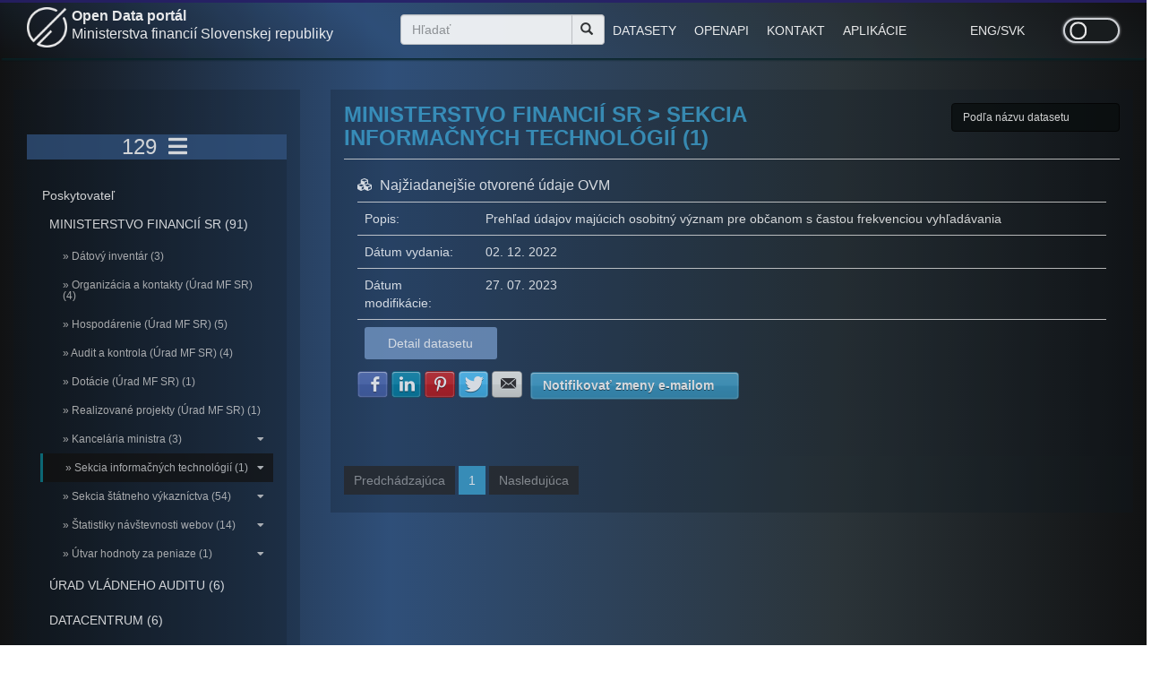

--- FILE ---
content_type: text/html; charset=utf-8
request_url: https://opendata.mfsr.sk/opendata/category/185-sekcia-informacnych-technologii?opened=212
body_size: 10277
content:

<!DOCTYPE html>
<html lang="en">
<head>

	<meta charset="Windows-1250">
	<meta name="viewport" content="width=device-width, initial-scale=1.0">
	<meta name="description" content="Open Data portál Ministerstva financií Slovenskej republiky je bezplatná platforma, kde nájdete okrem základných informácií o problematike otvorených údajov všetky datasety, ktoré zverejňuje Ministerstvo financií Slovenskej republiky a rozpočtové organizácie v zriaďovateľskej pôsobnosti ministerstva pod otvorenou licenciou, v strojovo spracovateľnom formáte pre voľné použitie na komerčné aj nekomerčné účely. Preskúmajte náš Lokálny katalóg otvorených dát">
	<meta property="og:title" content="Open Data MFSR">
	<meta property="og:image" content="http://opendata.mfsr.sk/img/logo.png">
	<title>Open Data MFSR</title>
	<link nonce="FUeqeVZ77/x3A/4dfSUbhQ==" rel="shortcut icon" href="/img/favicon.ico" type="image/x-icon">
	<link nonce="FUeqeVZ77/x3A/4dfSUbhQ==" rel="icon" href="/img/favicon.ico" type="image/x-icon">
	
	<link nonce="FUeqeVZ77/x3A/4dfSUbhQ==" rel="stylesheet" href="/css/bootstrap.min.css?v=1">
	
	<link nonce="FUeqeVZ77/x3A/4dfSUbhQ==" rel="stylesheet" href="/css/toastr.min.css">
	<link nonce="FUeqeVZ77/x3A/4dfSUbhQ==" rel="stylesheet" href="/css/all.css">
	<link nonce="FUeqeVZ77/x3A/4dfSUbhQ==" rel="stylesheet" href="/css/fontawesome.min.css">	
	<link nonce="FUeqeVZ77/x3A/4dfSUbhQ==" rel="stylesheet" href="/css/slick.css">
	<link nonce="FUeqeVZ77/x3A/4dfSUbhQ==" rel="stylesheet" href="/css/slick-theme.css">	
	
	<link nonce="FUeqeVZ77/x3A/4dfSUbhQ==" rel="stylesheet" href="/css/style-front-dt.css?v=1.16">
	<link nonce="FUeqeVZ77/x3A/4dfSUbhQ==" rel="stylesheet" href="/css/style-menu-dt.css?v=1.15">	

	
	
	<!-- <link rel="stylesheet" href="https://cdnjs.cloudflare.com/ajax/libs/font-awesome/4.7.0/css/font-awesome.css"> -->
	<!-- <link href='https://fonts.googleapis.com/css?family=Open+Sans:600italic,400,800,700,300' rel='stylesheet' type='text/css'> -->
	<!-- <link href='https://fonts.googleapis.com/css?family=BenchNine:300,400,700' rel='stylesheet' type='text/css'> -->
	<!-- <link href='https://fonts.googleapis.com/css?family=Montserrat:300,400,700' rel='stylesheet' type='text/css'> -->
	


	<link nonce="FUeqeVZ77/x3A/4dfSUbhQ==" href="/fonts/opensans.css" rel='stylesheet' type='text/css'>
	<link nonce="FUeqeVZ77/x3A/4dfSUbhQ==" href="/fonts/benchnine.css" rel='stylesheet' type='text/css'>
	<link nonce="FUeqeVZ77/x3A/4dfSUbhQ==" href="/fonts/montserrat.css" rel='stylesheet' type='text/css'>
	<link nonce="FUeqeVZ77/x3A/4dfSUbhQ==" href="/js/bxslider/jquery.bxslider.min.css" rel='stylesheet' type='text/css'>	
	<link nonce="FUeqeVZ77/x3A/4dfSUbhQ==" href="/css/zocial.css" rel='stylesheet' type='text/css'>	
	<link nonce="FUeqeVZ77/x3A/4dfSUbhQ==" href="/css/jquery.subscribe-better.css" rel='stylesheet' type='text/css'>
	
	<script nonce="FUeqeVZ77/x3A/4dfSUbhQ==" src="/js/modernizr.js"></script>
	<script nonce="FUeqeVZ77/x3A/4dfSUbhQ==" src="/js/iconify.min.js"></script>

	<!--[if lt IE 9]>
	<script src="/js/html5shiv.js"></script>
	<script src="/js/respond.min.js"></script>
	<![endif]-->

	<!-- Google tag (gtag.js) -->
	<script async nonce="FUeqeVZ77/x3A/4dfSUbhQ==" src="https://www.googletagmanager.com/gtag/js?id=G-J2HGQX9JX0"></script>
	<script nonce="FUeqeVZ77/x3A/4dfSUbhQ==">
	  window.dataLayer = window.dataLayer || [];
	  function gtag(){dataLayer.push(arguments);}
	  gtag('js', new Date());

	  gtag('config', 'G-J2HGQX9JX0');
	</script>


</head>
<body>

<header class="top-header" role="banner" data-module="govuk-header">

	<div class="container">


		<div class="row idsk-header">

		

		<div class="col-lg-12 col-md-12 col-sm-12 col-xs-12">
					
			<div class="col-lg-4 col-md-4 col-sm-6 col-xs-12" style="display:flex;">
				<a href="/"><span><img class="logo_fs_dark" src="/img/opendata_logo_mfsr.png" alt="Logo MFSR"></span></a>
				<a href="/" class="title">Open Data portál<br><span class="subtitle">Ministerstva financií Slovenskej republiky</span></a>
			</div>		



			<div class="col-lg-2 col-md-2 col-sm-6 col-xs-12 shift" id="hide1">
				<form method="post" id="frm-searchForm" action="/opendata/search?opened=185" class="searchbar" role="search">
					<!--<a class="advanced-search" n:href="Opendata:search">Rozšírené vyhľadávanie</a>-->
					<div class="input-group add-on">
						<input class="form-control govuk-input" placeholder="Hľadať" name="search" maxlength="100" required data-nette-rules='[{"op":":filled","msg":"This field is required."},{"op":":maxLength","msg":"Maximálny počet znakov vo vyhľadávaní je 100.","arg":100}]' id="search" type="text">
						<div class="input-group-btn">
							<button class="btn btn-default govuk-button search-button" type="submit"><i class="glyphicon glyphicon-search"></i></button>
						</div>
					</div>
				<input type="hidden" name="_token_" value="kkas67fhnnb5BX3VQeVcGMmyQ8t4zx5Q8I+7c="><input type="hidden" name="_do" value="searchForm-submit"><!--[if IE]><input type=IEbug disabled style="display:none"><![endif]-->
</form>
			</div>
			
			


			<div class="col-lg-4 col-md-4 col-sm-8 col-xs-9 shift1">
				<span class="top-menu-align"> 			
				<!--<a class="top-menu-first" n:href="Homepage:default">ÚVOD</a>-->
				<a href="/opendata/?opened=185" class="top-menu">DATASETY</a>
				<!--<a class="top-menu" n:href="Opendata:lkod">KATALÓG</a>-->
				<a href="/page/openapi" class="top-menu">OPENAPI</a>
				<a href="/homepage/contact" class="top-menu">KONTAKT</a>
				<a class="top-menu" id="button-viac" href="#">APLIKÁCIE</a>	

					<div class="menu_viac">			
						<div class="row underline">
							<div class="col-xs-12">
								<a href="https://rozpocet.sk/web/#/prehlad" target="_blank" class="item">Rozpočet</a>
							</div>
							<div class="col-xs-12">
								<a href="https://www.mfsr.sk/sk/financie/institut-financnej-politiky/publikacie-ifp/kalkulacky/" target="_blank" class="item">IFP kalkulačky</a>
							</div>							
						</div>						
					</div>
				<button class="hide-menu" style="background:none; border:none;"><i class="fa fa-angle-down"></i></button>							
				</span>					
			</div>
			
			

			<div class="col-lg-1 col-md-1 col-sm-2 col-xs-3 shift1" id="hide2">
			
				<span class="top-flag-align"> 
					<a href="/en/opendata/category/185-sekcia-informacnych-technologii?opened=185" style="margin-left:10px;" class="locale">ENG</a><span> / </span>
					<a href="/opendata/category/185-sekcia-informacnych-technologii?opened=185" class="locale">SVK</a>	
				</span>								
			</div>
	

			<div class="col-lg-1 col-md-1 col-sm-2 col-xs-3 shift1" id="hide3">
				<label style="float:right;">
					<input class='toggle-checkbox' type='checkbox'></input>
						<div class='toggle-slot'>
							
							<div class='sun-icon-wrapper'>
								<div class="iconify sun-icon" data-icon="feather-sun" data-inline="false"></div>
							</div>
							
							<div class='toggle-button'></div>
							
							<div class='moon-icon-wrapper'>
								<div class="iconify moon-icon" data-icon="feather-moon" data-inline="false"></div>
							</div>
							
						</div>
				</label>				
			</div>
			<span style="display:none;">
				<a href="/mi/opendata/category/185-sekcia-informacnych-technologii?opened=185" id="theme_mi"></a>
				<a href="/opendata/category/185-sekcia-informacnych-technologii?opened=185" id="theme_dt"></a>
			</span>
			
		</div>


		</div>
<!--		
		<div>
			  <button class="hide-menu" style="background:none; border:none;"><i class="fa fa-angle-down"></i></button>		
		</div>
-->
	</div>
</header>




	<script nonce="FUeqeVZ77/x3A/4dfSUbhQ==" src="/js/jquery-3.5.1.min.js"></script>
	
<script nonce="FUeqeVZ77/x3A/4dfSUbhQ==">	
	$('.toggle-slot').click();
	
$(function() {
	
	$('.toggle-slot').on( "click", function() {
		
		setTimeout(
            function() {
                
				window.location.replace( $('#theme_mi').attr('href') );
            },
            1000);
		
	});
});
</script>	



<section class="about text-center govuk-body" id="about">
    <div class="container">
        <div class="row">

<div class="menu-left col-xs-4">

<!--





		<div class="row">
			<div class="col-xs-12">
					<span><img style="max-height:70px; margin-top:25px;" src="/img/logo_fs.png" alt="Logo FS"></span>
			</div>		
		</div>






-->

    <nav id="sidebar" class="navbar-expand-lg">

        <div class="sidebar-header">
            <h3 title="Počet datasetov: 129">129
				<button class="navbar-toggler" style="background-color: transparent; border:0;" type="button" data-toggle="collapse" 
						data-target="#navbarContent" aria-controls="navbarContent" 
						aria-expanded="true" aria-label="Toggle navigation">
						<span><i class="fa fa-bars fa-1x"></i></span>
				</button>	
			
			</h3>					
        </div>

		<div class="collapse navbar-collapse" id="navbarContent">
		
		
		       
			<ul class="list-unstyled components">
			
				<li style="padding-left: 2px;padding-bottom: 3px;">Poskytovateľ</li>
            
				
			
				<li >
		
					<a href="/opendata/category/240-ministerstvo-financii-sr?opened=185">MINISTERSTVO FINANCIÍ SR (91)</a>
				</li>
			
			
			   
			   
				<li >
					<a href="/opendata/category/278-datovy-inventar?opened=185" class="subcat">&#187; Dátový inventár (3)  </a>
			    </li>
				
				
							
				
				   
				
			   
			   
				<li >
					<a href="/opendata/category/262-organizacia-a-kontakty-urad-mf-sr?opened=185" class="subcat">&#187; Organizácia a kontakty (Úrad MF SR) (4)  </a>
			    </li>
				
				
							
				
				   
				
			   
			   
				<li >
					<a href="/opendata/category/261-hospodarenie-urad-mf-sr?opened=185" class="subcat">&#187; Hospodárenie (Úrad MF SR) (5)  </a>
			    </li>
				
				
							
				
				   
				
			   
			   
				<li >
					<a href="/opendata/category/263-audit-a-kontrola-urad-mf-sr?opened=185" class="subcat">&#187; Audit a kontrola (Úrad MF SR) (4)  </a>
			    </li>
				
				
							
				
				   
				
			   
			   
				<li >
					<a href="/opendata/category/268-dotacie-urad-mf-sr?opened=185" class="subcat">&#187; Dotácie (Úrad MF SR) (1)  </a>
			    </li>
				
				
							
				
				   
				
			   
			   
				<li >
					<a href="/opendata/category/266-realizovane-projekty-urad-mf-sr?opened=185" class="subcat">&#187; Realizované projekty (Úrad MF SR) (1)  </a>
			    </li>
				
				
							
				
				   
				
			   
			   
				<li >
					<a href="/opendata/category/224-kancelaria-ministra?opened=185" class="subcat">&#187; Kancelária ministra (3)   <span style="float:right;"><i class="fa fa-caret-down fa-1x"></i></span></a>
			    </li>
				
				
							
					  	  
					  	  
				
				   
				
			   
			   
			   
			   
				<li  class="active-menu-item">
					<a href="/opendata/category/185-sekcia-informacnych-technologii?opened=185" class="subcat">&#187; Sekcia informačných technológií (1)   <span style="float:right;"><i class="fa fa-caret-down fa-1x"></i></span></a>
			    </li>
				
				
							
					  	  
				
				   
				   
			   
				    
							
					  	  
				   
				   
				    
				
			   
			   
			   
			   
				<li >
					<a href="/opendata/category/208-sekcia-statneho-vykaznictva?opened=185" class="subcat">&#187; Sekcia štátneho výkazníctva (54)   <span style="float:right;"><i class="fa fa-caret-down fa-1x"></i></span></a>
			    </li>
				
				
							
					  	  
					  	  
					  	  
					  	  
					  	  
					  	  
					  	  
					  	  
					  	  
					  	  
					  	  
					  	  
					  	  
					  	  
				
				   
				
			   
			   
				<li >
					<a href="/opendata/category/234-statistiky-navstevnosti-webov?opened=185" class="subcat">&#187; Štatistiky návštevnosti webov (14)   <span style="float:right;"><i class="fa fa-caret-down fa-1x"></i></span></a>
			    </li>
				
				
							
					  	  
					  	  
				
				   
				
			   
			   
				<li >
					<a href="/opendata/category/178-utvar-hodnoty-za-peniaze?opened=185" class="subcat">&#187; Útvar hodnoty za peniaze (1)   <span style="float:right;"><i class="fa fa-caret-down fa-1x"></i></span></a>
			    </li>
				
				
							
					  	  
				
				   
				
			   
				
			
				<li >
		
					<a href="/opendata/category/190-urad-vladneho-auditu?opened=185">ÚRAD VLÁDNEHO AUDITU (6)</a>
				</li>
			
			
			   
				
			
				<li >
		
					<a href="/opendata/category/191-datacentrum?opened=185">DATACENTRUM (6)</a>
				</li>
			
			
			   
				
			
				<li >
		
					<a href="/opendata/category/271-vdz-vs-financie?opened=185">VDZ VS - FINANCIE (2)</a>
				</li>
			
			
			   
				
			
				<li >
		
					<a href="/opendata/category/193-statna-pokladnica?opened=185">ŠTÁTNA POKLADNICA (6)</a>
				</li>
			
			
			   
				
			
				<li >
		
					<a href="/opendata/category/194-ardal?opened=185">ARDAL (7)</a>
				</li>
			
			
			   
				
			
				<li >
		
					<a href="/opendata/category/195-urad-pre-regulaciu-hazardnych-hier?opened=185">ÚRAD PRE REGULÁCIU HAZARDNÝCH HIER (6)</a>
				</li>
			
			
			   
				
				
			
				<li >
		
					<a href="/opendata/category/198-eximbanka-sr?opened=185">EXIMBANKA SR (5)</a>
				</li>
			
			
			   
				
				
				
				
				
				
				
				
				
				
				
				
				
				
				
				
				
			
			</ul>
		</div>			

    </nav>
</div>



<form action="/opendata/category/185-sekcia-informacnych-technologii?opened=185" method="post" id="frm-orderForm">

<div class="menu-right col-xs-8 govuk-form-group" style="display:none;">
				<h1 style="font-size: 30px;" class="govuk-caption-xl govuk-!-margin-bottom-6">Lokálny katalóg otvorených dát</h1>
				<div class="view-content">
 
					
					<div id="lkod">
						<div class="row">	
							<div class="col-xs-3 col-md-3 col-lg-3 boxie govuk-button">
								<div class="row">
									<div class="col-xs-12 name">								
										Datasetov		
									</div>		  				
									<div class="col-xs-12 number">								
										129							
									</div>		  					  				
								</div>								
							</div>		  				
							
							<div class="col-xs-3 col-md-3 col-lg-3 boxie govuk-button">
								<div class="row">
									<div class="col-xs-12 name">								
										Distribúcií 		
									</div>		  				
									<div class="col-xs-12 number">								
										468							
									</div>		  					  				
								</div>								
							</div>		
							
							<div class="col-xs-3 col-md-3 col-lg-3 boxie govuk-button">
								<div class="row">
									<div class="col-xs-12 name">								
										Poskytovateľov		
									</div>		  				
									<div class="col-xs-12 number">								
										8							
									</div>		  					  				
								</div>								
							</div>		
							
						</div>						
					</div>
					
					
					
					
				</div>
</div>


<div class="menu-right col-xs-8 govuk-form-group" style="display:none;">
				<h3 style="font-size: 18px;" class="govuk-caption-xl govuk-!-margin-bottom-6">Stiahnuť lokálny katalóg v požadovanom formáte:</h3>
				<div class="view-content">
					
						<div class="row">	
							<div class="col-xs-12 col-md-12 col-lg-12">
										<a href="/opendata/catalogexport?opened=185" target="_blank" ><span class="govuk-button"><img style="max-height: 50px; margin:20px;" src="/img/icon_rdf.png" alt="Logo RDF/XML" title="Stiahnuť RDF/XML"></span></a>
										<a href="/opendata/catalog/lkod?opened=185" target="_blank" ><span class="govuk-button"><img style="max-height: 50px; margin:20px;" src="/img/icon_json.png" alt="Logo JSON" title="Otvoriť JSON LD"></span></a>
										<a href="/opendata/catalogexport?output=csv&amp;opened=185" target="_blank" ><span class="govuk-button"><img style="max-height: 50px; margin:20px;" src="/img/icon_csv.png" alt="Logo CSV" title="Stiahnuť CSV"></span></a>
							</div>		  				
																		
						</div>																
				</div>
</div>

<div class="menu-right col-xs-8 govuk-form-group" >

    <h2 style="font-size: 24px;" class="site-nav govuk-caption-xl">MINISTERSTVO FINANCIÍ SR &gt; Sekcia informačných technológií (1)</h2>

    <div class="view-content">
	
		
        <select name="order" class="order govuk-select" id="order"><option value="1">Podľa názvu datasetu</option><option value="2">Podľa dátumu vydania (ASC)</option><option value="3">Podľa dátumu vydania (DESC)</option><option value="4">Podľa dátumu zmeny (ASC)</option><option value="5">Podľa dátumu zmeny (DESC)</option></select>		

            <div id="datasets">

<article  xmlns="https://www.w3.org/1999/html">


        <div class="col-md-12 col-lg-12 col-xs-12 article">
            <h3 class="node-title govuk-caption-l" style="font-size: 16px;font-weight: normal;">
                <span class="fa fa-cubes" style="padding-right: 5px;"></span>
				
					<a href="/opendata/show/najziadanejsie-otvorene-udaje-ovm?opened=185" title="Najžiadanejšie otvorené údaje OVM">
				
                Najžiadanejšie otvorené údaje OVM
				
				</a>
            </h3>
    
			
			
			<div class="table-responsive">
				<table class="field-group-format group_additional table table-striped1 table-bordered1 sticky-enabled" style="margin-bottom: 0px !important;">
                    <tbody>
 
						<tr no_striping="1" class=""><th class="field-label" style="width: 135px;font-weight: normal;">Popis:</th><td class="field-content"><div class="field field-name-field-license field-type-text field-label-hidden"><div class="field-items"><div class="field-item even" property="dc:description">
							Prehľad údajov majúcich osobitný význam pre občanom s&nbsp;častou frekvenciou vyhľadávania</div></div></div></td> </tr>																
                        <tr no_striping="1" class=""><th class="field-label" style="width: 135px;font-weight: normal;">Dátum vydania:</th><td class="field-content"><div property="dcterms:issued" class="field-name-field-release-date">02. 12. 2022</div></td> </tr>
                        <tr no_striping="1" class=""><th class="field-label" style="width: 135px;font-weight: normal;">Dátum modifikácie:</th><td class="field-content"><div property="dcterms:modified" class="field-name-field-modified-date">27. 07. 2023</div></td> </tr>
						
						
						<tr class=""><th colspan="2" class="field-label" style="width: 135px;font-weight: normal;">
						
							<a href="/opendata/show/najziadanejsie-otvorene-udaje-ovm?opened=185" title="Najžiadanejšie otvorené údaje OVM">
						
						<div style="background-color: #7092be;color:white;padding: 8px;border-radius: 3px;font-size: 14px;text-align: center;/*margin: 0 0 70px 0;*/width:18%!important" class="col-md-3 col-xs-4 button govuk-button">Detail datasetu</div></a>
						
						
						</th>
						</tr>
                    </tbody>
                </table>
				
 

            </div>			
			
			
			
			
			<div class="social-container_1415" style="padding-top:5px;">
				<a href="#" class="zocial facebook icon" aria-label="Zdielať na Facebook" role="button">Zdielať na Facebook</a>
				<a href="#" class="zocial linkedin icon" aria-label="Zdielať na LinkedIn" role="button">Zdielať na LinkedIn</a>
				<a href="#" class="zocial pinterest icon" aria-label="Zdielať na Pinterest" role="button">Zdielať na Pinterest</a>
				<a href="#" class="zocial twitter icon" aria-label="Zdielať na Twitter" role="button">Zdielať na Twitter</a>
				<a href="#" class="zocial email icon" aria-label="Zdielať na Email" role="button">Zdielať na E-mail</a>
				<a href="#" style="top:-9px; margin:5px; background-color: #3a9dca;" class="zocial notify_1415" aria-label="Notifikovať zmeny e-mailom" role="button">Notifikovať zmeny e-mailom</a>
			</div>	
			<script nonce="FUeqeVZ77/x3A/4dfSUbhQ==" >
				$(function () {
					$.fn.jqss.templates['notify_'+1415] = "http://opendata.mfsr.sk/opendata/notify/1415?opened=185";
					$(".social-container_"+1415+" a").jqss({ url: "http://opendata.mfsr.sk/opendata/show/najziadanejsie-otvorene-udaje-ovm?opened=185", 
					image: "http://opendata.mfsr.sk"+"/img/logo_fs_share.png",
					emailSubject: "Najžiadanejšie otvorené údaje OVM", emailBody: "Prehľad údajov majúcich osobitný význam pre občanom s častou frekvenciou vyhľadávania" + " Url: " + "http://opendata.mfsr.sk/opendata/show/najziadanejsie-otvorene-udaje-ovm?opened=185" });
				});
			</script>			
			
			
        </div>
    
	
<script nonce="FUeqeVZ77/x3A/4dfSUbhQ==" >



$(function() { 

 
(function(H) {
    H.wrap(
      H.Legend.prototype,
      'handleOverflow',
      function(proceed, legendHeight) {
        var maxHeight = this.options.maxHeight;

        legendHeight = proceed.apply(
          this,
          Array.prototype.slice.call(arguments, 1)
        );

        if (!H.defined(maxHeight) && this.pages) {

          this.options.maxHeight = this.pages[1];

          legendHeight = proceed.apply(
            this,
            Array.prototype.slice.call(arguments, 1)
          );
          this.options.maxHeight = maxHeight;
        }
        return legendHeight;
      }
    );
  })(Highcharts);
 

  
});

</script>	
	
</article>

<style>
.highcharts-title
{
   display: none;
}
</style>


<script nonce="FUeqeVZ77/x3A/4dfSUbhQ==" src="/js/highcharts/highcharts.js"></script>
<script nonce="FUeqeVZ77/x3A/4dfSUbhQ==" src="/js/highcharts/highcharts-3d.js"></script>
<script nonce="FUeqeVZ77/x3A/4dfSUbhQ==" src="/js/highcharts/modules/cylinder.js"></script>
<script nonce="FUeqeVZ77/x3A/4dfSUbhQ==" src="/js/highcharts/themes/dark-unica.js?v=2"></script>

<script nonce="FUeqeVZ77/x3A/4dfSUbhQ==" src="/js/highcharts/modules/data.js"></script>
<script nonce="FUeqeVZ77/x3A/4dfSUbhQ==" src="/js/highcharts/modules/exporting.js"></script>
<script nonce="FUeqeVZ77/x3A/4dfSUbhQ==" src="/js/highcharts/modules/export-data.js?v=1"></script>
<script nonce="FUeqeVZ77/x3A/4dfSUbhQ==" src="/js/highcharts/modules/accessibility.js"></script>



            </div>
            <div class="pagination">
                <div class="pagin">


                            <button type="submit"  class="govuk-button page disabled">Predchádzajúca</button>
                                <button type="submit" formaction="/opendata/category/185-sekcia-informacnych-technologii?opened=185" class="govuk-button page active">1</button>
                            <button type="submit"  class="govuk-button page disabled">Nasledujúca</button>


                </div>
            </div>
    </div>
</div>
<input type="hidden" name="_do" value="orderForm-submit"><!--[if IE]><input type=IEbug disabled style="display:none"><![endif]-->
</form>


</div>





        </div>

<script nonce="FUeqeVZ77/x3A/4dfSUbhQ==">
var actual_page = 1;
var max_pages = 1;
var category = 185;
var next_url = "/opendata/nextcategory?opened=185";
</script>
<!-- news starts here -->
 <!-- end of news section -->

				
<!-- arc starts here -->
<section id="arc">
	<div class="row">
		<img style="width:100%" src="/img/frontpage_foota.png" alt="arc">	
	</div>	
</section>
<!-- end of arc section -->


<!-- links starts here -->
<section class="footers">

      <div class="container site-foota govuk-grid-column-full govuk-body govuk-footer"> 

        <div class="row" style="width: 100%;">		
		
			  <div class="col-xs-12 col-md-3 govuk-grid-column-one-quarter">
			  <h6 style="padding-left: 35px;">Dôležité odkazy</h6>					  
				<ul>
				  
				  
				  <li><a target="_blank" href="https://www.mfsr.sk/">Portál Ministerstva financií</a></li>
				  
				  
				  <li><a target="_blank" href="https://www.mfsr.sk/sk/verejnost/plan-obnovy-odolnosti/">Plán obnovy a odolnosti</a></li>
				  
				  
				  <li><a target="_blank" href="https://www.financnasprava.sk/sk/titulna-stranka">Finančná správa SR</a></li>
				</ul>
			  </div>
			  
			  <div class="col-xs-12 col-md-3 govuk-grid-column-one-quarter">
			  <h6 style="padding-left: 35px;">Dôležité informácie</h6>					  
				<ul>
				  
				  
				  <li><a target="_blank" href="https://www.mfsr.sk/sk/verejnost/ochrana-osobnych-udajov/">Ochrana osobných údajov</a></li>
				  
				  
				  <li><a target="_blank" href="https://opendata.mfsr.sk/sk/dt/page/licence">Podmienky použitia</a></li>
				  
				  
				  <li><a target="_blank" href="https://opendata.mfsr.sk/sk/dt/page/data">Dátová politika</a></li>
				  
				  
				  <li><a target="_blank" href="https://www.mfsr.sk/sk/verejnost/informacny-servis/poskytovanie-informacii/">Poskytovanie informácií podľa zákona č. 211/2000 Z. z.</a></li>
				</ul>
			  </div>

			  <div class="col-xs-12 col-md-3 govuk-grid-column-one-quarter">
			  <h6 style="padding-left: 35px;">Iné</h6>					  
				<ul>
				  
				  
				  <li><a target="_blank" id="link_id_24" href="https://opendata.mfsr.sk/sk/dt/page/sitemap" >Mapa stránky</a></li>
				  
				  
				  <li><a target="_blank" id="link_id_22" href="notifikacia"  onclickx="$('.subscribe-me').subscribeBetter( { animation: 'flyInUp', autoClose: false, delay: 0, showOnce: false, trigger: 'always'});return false;">Notifikácia</a></li>
								<script nonce="FUeqeVZ77/x3A/4dfSUbhQ==">$(document).ready( function () {   
								
								$('#link_id_'+22).on( "click", function() {
								$('.subscribe-me').subscribeBetter( { animation: 'flyInUp', autoClose: false, delay: 0, showOnce: false, trigger: 'always'});return false;   
								} );
								
								});</script>								
				  
				  
				  <li><a target="_blank" id="link_id_14" href="https://www.mfsr.sk/sk/kontakty/" >Kontakt MF</a></li>
				  
				  
				  <li><a target="_blank" id="link_id_15" href="https://www.mfsr.sk/sk/verejnost/volne-pracovne-miesta/" >Kariéra na MF</a></li>
				</ul>
			  </div>			  
			  
			   
			  
			  
			  <div class="col-xs-12 col-md-3 govuk-grid-column-one-quarter">
			  <h6 style="padding-left: 35px;">Sociálne média</h6>				  
			  

				<span class="button-social"> 	
					<a href="https://www.facebook.com/ministerstvo.financii.sr/" target="_blank"><img class="height" src="/img/button_facebook.png" alt="facebook"></a>
					<a href="https://www.facebook.com/ministerstvo.financii.sr/" target="_blank"><img class="img-top"  src="/img/button_facebook_a.png" alt="facebook"></a>
				</span>
<!--				
				<span class="button-social"> 	
					<a href="#"><img class="height"  src="/img/button_twitter.png" alt="twitter"></a>
					<a href="#"><img class="img-top"  src="/img/button_twitter_a.png" alt="twitter"></a>
				</span>
-->					
				<span class="button-social"> 	
					<a href="https://www.instagram.com/ministerstvo.financii.sr/" target="_blank"><img class="height"  src="/img/button_instagram.png" alt="instagram"></a>
					<a href="https://www.instagram.com/ministerstvo.financii.sr/" target="_blank"><img class="img-top"  src="/img/button_instagram_a.png" alt="instagram"></a>
				</span>	
				
				<span class="button-social"> 	
					<a href="https://www.youtube.com/channel/UCcwnQtI4csrouhFrp7O6eFg" target="_blank"><img class="height"  src="/img/button_youtube.png" alt="youtube"></a>
					<a href="https://www.youtube.com/channel/UCcwnQtI4csrouhFrp7O6eFg" target="_blank"><img class="img-top"  src="/img/button_youtube_a.png" alt="youtube"></a>
				</span>					
							  				
				<p style="font-size:12px; padding:10px;">&copy; 2022 Open Data MFSR. All rights reserved.</p>
				
				
			  </div>
        </div>

        <hr>
     </div>
</section><!-- end of links section -->


<!-- footer starts here -->
<!--
<footer class="footer clearfix">
	<div class="container">
		<div class="row">
			<div class="col-lg-6 col-md-12 col-sm-12 col-xs-12 footer-para">
				<p>&copy; 2022 Open Data MFSR. All rights reserved.</p>
			</div>
			<div class="col-lg-6 col-md-12 col-sm-12 col-xs-12 footer-text-center">
				<a n:href="Page:Data">Dátová politika<i class="fa"></i></a>
				<a n:href="Page:licence">Podmienky použitia<i class="fa"></i></a>
-->				
				
				<!--<a n:href="Page:Gdpr">Ochrana osobných údajov<i class="fa"></i></a>-->
				
<!--				
				<a n:href="Homepage:Contact">Kontakt<i class="fa"></i></a>
				<a href="#" onclick="$('.subscribe-me').subscribeBetter( { animation: 'flyInUp', autoClose: false, delay: 0, showOnce: false, trigger: 'always'});return false;">Notifikácie<i class="fa"></i></a>
				
			</div>

		</div>

	</div>
</footer>
-->
<div class="scroll-top"><i class="fa fa-arrow-up"></i></div>

<!-- script tags
============================================================= -->

	
<script nonce="FUeqeVZ77/x3A/4dfSUbhQ==" src="/js/bootstrap.min.js"></script>

<script nonce="FUeqeVZ77/x3A/4dfSUbhQ==" src="/js/toastr.min.js"></script>
<script nonce="FUeqeVZ77/x3A/4dfSUbhQ==" src="/js/slick.min.js"></script>
<script nonce="FUeqeVZ77/x3A/4dfSUbhQ==" src="/js/custom.js?v=1.11"></script>
<script nonce="FUeqeVZ77/x3A/4dfSUbhQ==" src="/js/netteForms.min.js"></script>
<script nonce="FUeqeVZ77/x3A/4dfSUbhQ==" src="https://www.google.com/recaptcha/api.js?render=explicit"></script>
<script nonce="FUeqeVZ77/x3A/4dfSUbhQ==" src="/js/invisibleRecaptcha.js"></script>
<script nonce="FUeqeVZ77/x3A/4dfSUbhQ==" src="/js/bxslider/jquery.bxslider.min.js"></script>
<script nonce="FUeqeVZ77/x3A/4dfSUbhQ==" src="/js/jquery-socialshare.min.js"></script>
<script nonce="FUeqeVZ77/x3A/4dfSUbhQ==" src="/js/jquery.subscribe-better.js"></script>


<script nonce="FUeqeVZ77/x3A/4dfSUbhQ==">
	 

	$("button").click(function() {
    $("#hide1").toggle();
    $("#hide2").toggle();
	});	
	
</script>



<script nonce="FUeqeVZ77/x3A/4dfSUbhQ==">
	toastr.options.newestOnTop = true;
	toastr.options.progressBar = true;
	toastr.options.closeButton = true;
	
</script>


<script nonce="FUeqeVZ77/x3A/4dfSUbhQ==">

var full=false;
var full1=false;
var full2=false;

function fill(){
  full=!full;
  full1=!full1;
  full2=!full2;
  document.getElementById("logocontainer").style.backgroundColor=full?"#fff":"transparent";
  document.getElementById("pelogo").style.backgroundColor=full1?"#fff":"transparent";
  document.getElementById("pelogo").style.color=full2?"#b81821":"#fff";    
}

</script>

<div class="subscribe-me" style="display:none;">
	<div style="display:flex; height:100%;">
		<div class="col-xs-3 sb-left"> 
			<i class="fa fa-bell"></i>
		</div>	
		<div class="col-xs-9 sb-right">	
			<h2 style="color:black;text-align: center;">Zasielať notifikácie</h2>
			<a href="#close" class="sb-close-btn">x</a>
			<p style="text-align:center;color:#999;">Radi by ste dostávali informácie o novinkách na našom portáli?</p>
			<center>
				<a style="color:black" href="#close" onclick="$('.subscribe-me').closeWindow();">nemám záujem</a>
				<button id="push-subscription-button" style="color:black">ÁNO</button>
			</center>
		</div>			
	</div>	
</div>	


 
<script nonce="FUeqeVZ77/x3A/4dfSUbhQ==">
document.addEventListener('DOMContentLoaded', () => 
{
  const applicationServerKey =
    'BDGiU4bM83RWiQ2jnzQEQiykntfgJjswLId6GkBkynt_R8xPnyvYIbdt__wAOhs8vdfaoXFhQoOfNOPEaahZqck';
  let isPushEnabled = false;

  const pushButton = document.querySelector('#push-subscription-button');
  if (!pushButton) {
    return;
  }

  pushButton.addEventListener('click', function() {
    if (isPushEnabled) {
      push_unsubscribe();
	  $('.subscribe-me').closeWindow();
    } else {
      push_subscribe();
	  $('.subscribe-me').closeWindow();
    }
  });

  if (!('serviceWorker' in navigator)) {
    console.warn('Service workers are not supported by this browser');
    changePushButtonState('incompatible');
    return;
  }

  if (!('PushManager' in window)) {
    console.warn('Push notifications are not supported by this browser');
    changePushButtonState('incompatible');
    return;
  }

  if (!('showNotification' in ServiceWorkerRegistration.prototype)) {
    console.warn('Notifications are not supported by this browser');
    changePushButtonState('incompatible');
    return;
  }

  // Check the current Notification permission.
  // If its denied, the button should appears as such, until the user changes the permission manually
  if (Notification.permission === 'denied') {
    console.warn('Notifications are denied by the user');
    changePushButtonState('incompatible');
    return;
  }

  navigator.serviceWorker.register(""+'/serviceWorker.js').then(
    () => {
      console.log('[SW] Service worker has been registered');
      push_updateSubscription();
    },
    e => {
      console.error('[SW] Service worker registration failed', e);
      changePushButtonState('incompatible');
    }
  );

  function changePushButtonState(state) {
    switch (state) {
      case 'enabled':
        pushButton.disabled = false;
        pushButton.textContent = "NIE";
        isPushEnabled = true;
        break;
      case 'disabled':
	  {
        pushButton.disabled = false;
        pushButton.textContent = "ÁNO";
        isPushEnabled = false;
        break;
	  }
      case 'computing':
        pushButton.disabled = true;
        pushButton.textContent = '...';
        break;
      case 'incompatible':
        pushButton.disabled = true;
        pushButton.textContent = "nekompatibilné";
        break;
      default:
        console.error('Unhandled push button state', state);
        break;
    }
  }

  function urlBase64ToUint8Array(base64String) {
    const padding = '='.repeat((4 - (base64String.length % 4)) % 4);
    const base64 = (base64String + padding).replace(/\-/g, '+').replace(/_/g, '/');

    const rawData = window.atob(base64);
    const outputArray = new Uint8Array(rawData.length);

    for (let i = 0; i < rawData.length; ++i) {
      outputArray[i] = rawData.charCodeAt(i);
    }
    return outputArray;
  }

  function checkNotificationPermission() {
    return new Promise((resolve, reject) => {
      if (Notification.permission === 'denied') {
        return reject(new Error('Push messages are blocked.'));
      }

      if (Notification.permission === 'granted') {
        return resolve();
      }

      if (Notification.permission === 'default') {
        return Notification.requestPermission().then(result => {
          if (result !== 'granted') {
            reject(new Error('Bad permission result'));
          } else {
            resolve();
          }
        });
      }

      return reject(new Error('Unknown permission'));
    });
  }

  function push_subscribe() {
    changePushButtonState('computing');

    return checkNotificationPermission()
      .then(() => navigator.serviceWorker.ready)
      .then(serviceWorkerRegistration =>
        serviceWorkerRegistration.pushManager.subscribe({
          userVisibleOnly: true,
          applicationServerKey: urlBase64ToUint8Array(applicationServerKey),
        })
      )
      .then(subscription => {
        // Subscription was successful
        // create subscription on your server
        return push_sendSubscriptionToServer(subscription, 'POST');
      })
      .then(subscription => subscription && changePushButtonState('enabled')) // update your UI
      .catch(e => {
        if (Notification.permission === 'denied') {
          // The user denied the notification permission which
          // means we failed to subscribe and the user will need
          // to manually change the notification permission to
          // subscribe to push messages
          console.warn('Notifications are denied by the user.');
          changePushButtonState('incompatible');
        } else {
          // A problem occurred with the subscription; common reasons
          // include network errors or the user skipped the permission
          console.error('Impossible to subscribe to push notifications', e);
          changePushButtonState('disabled');
        }
      });
  }
  
  function push_setCookie(name, value, expiry) {
		let d = new Date();
		d.setTime(d.getTime() + (expiry*86400000));
		document.cookie = name + "=" + value + ";" + "expires=" + d.toUTCString() + ";path=/";
  }

  function push_getCookie(name) {
		let cookie = document.cookie.match('(^|;) ?' + name + '=([^;]*)(;|$)');
		return cookie ? cookie[2] : null;
  }  

  function push_updateSubscription() {
    navigator.serviceWorker.ready
      .then(serviceWorkerRegistration => serviceWorkerRegistration.pushManager.getSubscription())
      .then(subscription => {
        changePushButtonState('disabled');

        if (!subscription) 
		{
		  if ( push_getCookie('opendatafs_subscribe-me') === null )
		  {
			push_setCookie('opendatafs_subscribe-me', '1', 30);
		  
			$(".subscribe-me").subscribeBetter({
					animation: "flyInUp",
					autoClose: false,
					delay: 2000,
					showOnce: false,
					trigger: "always" 
			});
		  }		
          return;
        }

        // Keep your server in sync with the latest endpoint
        return push_sendSubscriptionToServer(subscription, 'PUT');
      })
      .then(subscription => subscription && changePushButtonState('enabled')) // Set your UI to show they have subscribed for push messages
      .catch(e => {
        console.error('Error when updating the subscription', e);
      });
  }

  function push_unsubscribe() {
    changePushButtonState('computing');

    // To unsubscribe from push messaging, you need to get the subscription object
    navigator.serviceWorker.ready
      .then(serviceWorkerRegistration => serviceWorkerRegistration.pushManager.getSubscription())
      .then(subscription => {
        // Check that we have a subscription to unsubscribe
        if (!subscription) {
          // No subscription object, so set the state
          // to allow the user to subscribe to push
          changePushButtonState('disabled');
          return;
        }

        // We have a subscription, unsubscribe
        // Remove push subscription from server
        return push_sendSubscriptionToServer(subscription, 'DELETE');
      })
      .then(subscription => subscription.unsubscribe())
      .then(() => changePushButtonState('disabled'))
      .catch(e => {
        // We failed to unsubscribe, this can lead to
        // an unusual state, so  it may be best to remove
        // the users data from your data store and
        // inform the user that you have done so
        console.error('Error when unsubscribing the user', e);
        changePushButtonState('disabled');
      });
  }

  function push_sendSubscriptionToServer(subscription, method) {
    const key = subscription.getKey('p256dh');
    const token = subscription.getKey('auth');
    const contentEncoding = (PushManager.supportedContentEncodings || ['aesgcm'])[0];
	
    return fetch("/homepage/subscribe", {
      method,
      body: JSON.stringify({
        endpoint: subscription.endpoint,
        publicKey: key ? btoa(String.fromCharCode.apply(null, new Uint8Array(key))) : null,
        authToken: token ? btoa(String.fromCharCode.apply(null, new Uint8Array(token))) : null,
        contentEncoding,
      }),
    }).then(() => subscription);
  }
 
});

</script>

<script nonce="FUeqeVZ77/x3A/4dfSUbhQ==">	

	$(document).ready(function() {
		$("#button-viac").click(function() {
			var isHidden = $(".menu_viac").is(":hidden");
			if (isHidden) {
				$('.menu_viac').slideDown();
			} else {
				$('.menu_viac').slideUp();
			}
			return false;
		});
		
		/*$('.simple-marquee-container').SimpleMarquee( { autostart: true, duration: 100000 } );*/
	});	
	
</script>	
	

</body>
</html>

--- FILE ---
content_type: text/css
request_url: https://opendata.mfsr.sk/css/style-menu-dt.css?v=1.15
body_size: 1242
content:
@import "https://fonts.googleapis.com/css?family=Poppins:300,400,500,600,700";
body{font-family: 'Calibri', sans-serif;
   /* background-color: #080808;*/
	background-image: url('../img/frontpage_bg.jpg');   
	background-size: 1370px;  
	background-repeat: no-repeat;
	background-position: top;
	background: rgb(17,18,19);
	background: linear-gradient(90deg, rgba(17,18,19,1) 0%, rgba(47,79,121,1) 34%, rgba(43,52,57,1) 73%, rgba(17,18,19,1) 100%); 
}	
	
p {
  font-family: 'Calibri', sans-serif;
   font-size: 1.1em;
	font-weight: 300;
	line-height: 1.7em;
	color: #bdbdbd;
}
a,
a:hover,
a:focus{
	color: inherit;
	text-decoration: none;
	transition: all 0.3s;
}
.navbar{
	padding: 15px 10px;
	background: #fff;
	border: none;
	border-radius: 0;
	margin-bottom: 40px;
	margin-left: 5px;
	box-shadow: 1px 1px 3px rgba(0,0,0,0.1);
}

.navbar-btn{
	box-shadow: none;
	outline: none!important;
	border: none;
}

.line{
	width: 100%;
	height: 1px;
	border-bottom: 1px dashed #ddd;
}

.wrapper {
    display: flex;
    width: 100%;
    margin-left: 10px;
    margin-top: 10px;
    align-items: stretch;
}
#sidebar {
    /*min-width: 250px;
    max-width: 250px;
    background: #2d2d2e;*/
	 background-color: rgb(15,25,35,0.3);    
    color: #fff;
    /* padding-left: 7px;*/
    padding: transition: all 0.3s;
    text-align: left;
}

#sidebar.active{
	margin-left: -250px;
}


#sidebar .sidebar-header{
	padding: 0px;
	background: #2F4F79;
	text-align: center;
	margin-top:50px;
}
#sidebar ul.components{
	padding: 20px 0px;
	border-bottom: 1px solid #000;
}

#sidebar ul p{
	padding: 10px;
	font-size: 0.98em;
	display: block;
}

#sidebar ul li a{
	padding: 10px;
	font-size: 0.98em;
	display: block;
	color:white;	
}
#sidebar ul li a:hover {
    color: #0b7b8a;
    background: #fff;
}

#sidebar ul li.active>a,
a[aria-expanded="true"] {
    /*color: #fff;*/
    color: #40687d;
    background: #6cb4d5;
}
a[data-toggle="collapse"] {
    position: relative;
}
.dropdown-toggle::after {
    display: block;
    position: absolute;
    top: 50%; 
    right: 20px;
    transform: translateY(-50%);
}

ul ul a {
    font-size: 0.98em !important;
    padding-left: 30px !important;
    background: #6db4d4;
}

ul.CTAs {
    padding: 20px;
}

ul.CTAs a {
    text-align: center;
    font-size: 1.1em !important;
    display: block;
    border-radius: 5px;
    margin-bottom: 5px;
}
a.download{
	background: #fff;
	color: #3a9dca;
}
a.article,
a.article:hover {
    background: #3a9dca !important;
    color: #fff !important;
}

#content {
    width: 100%;
    padding: 20px;
    min-height: 100vh;
    transition: all 0.3s;
}

/*
@media(maz-width:991px){
	#sidebar{margin-left: -250px;}
	#sidebar.active{
		margin-left: 0px;
	}
	#sidebarCollapse span{
		display: none;
	}
}
*/


.active-menu-item{
	background-color: #111;
	color: white;
	border-left: 3px solid #0b7b8a;    
}

#sidebar .subcat {
	padding-left:25px; 
	font-size:12px; 
	color:#ccc; 
	line-height:12px;
}
#sidebar .subcat:hover {
	color:#070d0f;
}
#sidebar .subsubcat {
	padding-left:50px; 
	font-size:12px; 
	color:#ccc; 
	line-height:12px;
}
#sidebar .subsubcat:hover {
	color:#070d0f;
}
#sidebar .subsubsubcat {
	padding-left:100px; 
	font-size:12px; 
	color:#ccc; 
	line-height:12px;
}
#sidebar .subsubsubcat:hover {
	color:#070d0f;
}





















--- FILE ---
content_type: application/javascript
request_url: https://opendata.mfsr.sk/js/highcharts/highcharts-3d.js
body_size: 14107
content:
/*
 Highcharts JS v11.1.0 (2023-06-05)

 3D features for Highcharts JS

 License: www.highcharts.com/license
*/
'use strict';(function(a){"object"===typeof module&&module.exports?(a["default"]=a,module.exports=a):"function"===typeof define&&define.amd?define("highcharts/highcharts-3d",["highcharts"],function(D){a(D);a.Highcharts=D;return a}):a("undefined"!==typeof Highcharts?Highcharts:void 0)})(function(a){function D(a,A,w,I){a.hasOwnProperty(A)||(a[A]=I.apply(null,w),"function"===typeof CustomEvent&&window.dispatchEvent(new CustomEvent("HighchartsModuleLoaded",{detail:{path:A,module:a[A]}})))}a=a?a._modules:
{};D(a,"Core/Math3D.js",[a["Core/Globals.js"],a["Core/Utilities.js"]],function(a,A){function w(a,h,g,c){var n=h.options.chart.options3d;const k=C(c,g?h.inverted:!1),t={x:h.plotWidth/2,y:h.plotHeight/2,z:n.depth/2,vd:C(n.depth,1)*C(n.viewDistance,0)},v=h.scale3d||1;c=J*n.beta*(k?-1:1);n=J*n.alpha*(k?-1:1);var G=Math.cos(n),l=Math.cos(-c),m=Math.sin(n),y=Math.sin(-c);g||(t.x+=h.plotLeft,t.y+=h.plotTop);return a.map(function(c){var g=(k?c.y:c.x)-t.x;var a=(k?c.x:c.y)-t.y;c=(c.z||0)-t.z;g={x:l*g-y*c,
y:-m*y*g+G*a-l*m*c,z:G*y*g+m*a+G*l*c};a=q(g,t,t.vd);a.x=a.x*v+t.x;a.y=a.y*v+t.y;a.z=g.z*v+t.z;return{x:k?a.y:a.x,y:k?a.x:a.y,z:a.z}})}function q(a,h,g){h=0<g&&g<Number.POSITIVE_INFINITY?g/(a.z+h.z+g):1;return{x:a.x*h,y:a.y*h}}function k(a){let h=0,g,c;for(g=0;g<a.length;g++)c=(g+1)%a.length,h+=a[g].x*a[c].y-a[c].x*a[g].y;return h/2}const {deg2rad:J}=a,{pick:C}=A;return{perspective:w,perspective3D:q,pointCameraDistance:function(a,h){var g=h.options.chart.options3d,c=h.plotWidth/2;h=h.plotHeight/2;
g=C(g.depth,1)*C(g.viewDistance,0)+g.depth;return Math.sqrt(Math.pow(c-C(a.plotX,a.x),2)+Math.pow(h-C(a.plotY,a.y),2)+Math.pow(g-C(a.plotZ,a.z),2))},shapeArea:k,shapeArea3D:function(a,h,g){return k(w(a,h,g))}}});D(a,"Core/Renderer/SVG/SVGElement3D.js",[a["Core/Color/Color.js"],a["Core/Renderer/SVG/SVGElement.js"],a["Core/Utilities.js"]],function(a,A,w){const {parse:q}=a,{defined:k,merge:J,objectEach:C,pick:L}=w,h={base:{initArgs:function(a){const c=this,g=c.renderer,h=g[c.pathType+"Path"](a),k=h.zIndexes;
c.parts.forEach(function(a){const n={"class":"highcharts-3d-"+a,zIndex:k[a]||0};g.styledMode&&("top"===a?n.filter="url(#highcharts-brighter)":"side"===a&&(n.filter="url(#highcharts-darker)"));c[a]=g.path(h[a]).attr(n).add(c)});c.attr({"stroke-linejoin":"round",zIndex:k.group});c.originalDestroy=c.destroy;c.destroy=c.destroyParts;c.forcedSides=h.forcedSides},singleSetterForParts:function(a,c,h,k,t,v){const g={};k=[null,null,k||"attr",t,v];const n=h&&h.zIndexes;h?(n&&n.group&&this.attr({zIndex:n.group}),
C(h,function(c,k){g[k]={};g[k][a]=c;n&&(g[k].zIndex=h.zIndexes[k]||0)}),k[1]=g):(g[a]=c,k[0]=g);return this.processParts.apply(this,k)},processParts:function(a,c,h,k,t){const g=this;g.parts.forEach(function(n){c&&(a=L(c[n],!1));if(!1!==a)g[n][h](a,k,t)});return g},destroyParts:function(){this.processParts(null,null,"destroy");return this.originalDestroy()}}};h.cuboid=J(h.base,{parts:["front","top","side"],pathType:"cuboid",attr:function(a,c,h,q){if("string"===typeof a&&"undefined"!==typeof c){const g=
a;a={};a[g]=c}return a.shapeArgs||k(a.x)?this.singleSetterForParts("d",null,this.renderer[this.pathType+"Path"](a.shapeArgs||a)):A.prototype.attr.call(this,a,void 0,h,q)},animate:function(a,c,n){if(k(a.x)&&k(a.y)){a=this.renderer[this.pathType+"Path"](a);const g=a.forcedSides;this.singleSetterForParts("d",null,a,"animate",c,n);this.attr({zIndex:a.zIndexes.group});g!==this.forcedSides&&(this.forcedSides=g,this.renderer.styledMode||h.cuboid.fillSetter.call(this,this.fill))}else A.prototype.animate.call(this,
a,c,n);return this},fillSetter:function(a){this.forcedSides=this.forcedSides||[];this.singleSetterForParts("fill",null,{front:a,top:q(a).brighten(0<=this.forcedSides.indexOf("top")?0:.1).get(),side:q(a).brighten(0<=this.forcedSides.indexOf("side")?0:-.1).get()});this.color=this.fill=a;return this}});return h});D(a,"Core/Renderer/SVG/SVGRenderer3D.js",[a["Core/Animation/AnimationUtilities.js"],a["Core/Color/Color.js"],a["Core/Globals.js"],a["Core/Math3D.js"],a["Core/Renderer/SVG/SVGElement.js"],a["Core/Renderer/SVG/SVGElement3D.js"],
a["Core/Renderer/SVG/SVGRenderer.js"],a["Core/Utilities.js"]],function(a,A,w,I,k,J,C,L){const {animObject:h}=a,{parse:g}=A,{charts:c,deg2rad:n}=w,{perspective:q,shapeArea:t}=I,{defined:v,extend:G,merge:l,pick:m}=L,y=Math.cos,K=Math.sin,H=Math.PI,N=4*(Math.sqrt(2)-1)/3/(H/2);class E extends C{static compose(f){f=f.prototype;const a=E.prototype;f.elements3d=J;f.arc3d=a.arc3d;f.arc3dPath=a.arc3dPath;f.cuboid=a.cuboid;f.cuboidPath=a.cuboidPath;f.element3d=a.element3d;f.face3d=a.face3d;f.polyhedron=a.polyhedron;
f.toLinePath=a.toLinePath;f.toLineSegments=a.toLineSegments}static curveTo(a,c,b,p,e,u,d,x){let f=[],z=u-e;return u>e&&u-e>Math.PI/2+.0001?(f=f.concat(this.curveTo(a,c,b,p,e,e+Math.PI/2,d,x)),f=f.concat(this.curveTo(a,c,b,p,e+Math.PI/2,u,d,x))):u<e&&e-u>Math.PI/2+.0001?(f=f.concat(this.curveTo(a,c,b,p,e,e-Math.PI/2,d,x)),f=f.concat(this.curveTo(a,c,b,p,e-Math.PI/2,u,d,x))):[["C",a+b*Math.cos(e)-b*N*z*Math.sin(e)+d,c+p*Math.sin(e)+p*N*z*Math.cos(e)+x,a+b*Math.cos(u)+b*N*z*Math.sin(u)+d,c+p*Math.sin(u)-
p*N*z*Math.cos(u)+x,a+b*Math.cos(u)+d,c+p*Math.sin(u)+x]]}toLinePath(a,c){const b=[];a.forEach(function(a){b.push(["L",a.x,a.y])});a.length&&(b[0][0]="M",c&&b.push(["Z"]));return b}toLineSegments(a){let f=[],b=!0;a.forEach(function(a){f.push(b?["M",a.x,a.y]:["L",a.x,a.y]);b=!b});return f}face3d(a){const f=this,b=this.createElement("path");b.vertexes=[];b.insidePlotArea=!1;b.enabled=!0;b.attr=function(b){if("object"===typeof b&&(v(b.enabled)||v(b.vertexes)||v(b.insidePlotArea))){this.enabled=m(b.enabled,
this.enabled);this.vertexes=m(b.vertexes,this.vertexes);this.insidePlotArea=m(b.insidePlotArea,this.insidePlotArea);delete b.enabled;delete b.vertexes;delete b.insidePlotArea;var e=q(this.vertexes,c[f.chartIndex],this.insidePlotArea);const a=f.toLinePath(e,!0);e=t(e);b.d=a;b.visibility=this.enabled&&0<e?"inherit":"hidden"}return k.prototype.attr.apply(this,arguments)};b.animate=function(b){if("object"===typeof b&&(v(b.enabled)||v(b.vertexes)||v(b.insidePlotArea))){this.enabled=m(b.enabled,this.enabled);
this.vertexes=m(b.vertexes,this.vertexes);this.insidePlotArea=m(b.insidePlotArea,this.insidePlotArea);delete b.enabled;delete b.vertexes;delete b.insidePlotArea;var e=q(this.vertexes,c[f.chartIndex],this.insidePlotArea);const a=f.toLinePath(e,!0);e=t(e);e=this.enabled&&0<e?"visible":"hidden";b.d=a;this.attr("visibility",e)}return k.prototype.animate.apply(this,arguments)};return b.attr(a)}polyhedron(a){const f=this,b=this.g(),c=b.destroy;this.styledMode||b.attr({"stroke-linejoin":"round"});b.faces=
[];b.destroy=function(){for(let e=0;e<b.faces.length;e++)b.faces[e].destroy();return c.call(this)};b.attr=function(e,a,d,x){if("object"===typeof e&&v(e.faces)){for(;b.faces.length>e.faces.length;)b.faces.pop().destroy();for(;b.faces.length<e.faces.length;)b.faces.push(f.face3d().add(b));for(let a=0;a<e.faces.length;a++)f.styledMode&&delete e.faces[a].fill,b.faces[a].attr(e.faces[a],null,d,x);delete e.faces}return k.prototype.attr.apply(this,arguments)};b.animate=function(e,a,d){if(e&&e.faces){for(;b.faces.length>
e.faces.length;)b.faces.pop().destroy();for(;b.faces.length<e.faces.length;)b.faces.push(f.face3d().add(b));for(let x=0;x<e.faces.length;x++)b.faces[x].animate(e.faces[x],a,d);delete e.faces}return k.prototype.animate.apply(this,arguments)};return b.attr(a)}element3d(a,c){const b=this.g();G(b,this.elements3d[a]);b.initArgs(c);return b}cuboid(a){return this.element3d("cuboid",a)}cuboidPath(a){function f(e){return 0===d&&1<e&&6>e?{x:B[e].x,y:B[e].y+10,z:B[e].z}:B[0].x===B[7].x&&4<=e?{x:B[e].x+10,y:B[e].y,
z:B[e].z}:0===M&&2>e||5<e?{x:B[e].x,y:B[e].y,z:B[e].z+10}:B[e]}function b(d){return B[d]}let p=a.x||0,e=a.y||0,u=a.z||0,d=a.height||0;var x=a.width||0;let M=a.depth||0,z=c[this.chartIndex];let P,g,h=z.options.chart.options3d.alpha,k=0,B=[{x:p,y:e,z:u},{x:p+x,y:e,z:u},{x:p+x,y:e+d,z:u},{x:p,y:e+d,z:u},{x:p,y:e+d,z:u+M},{x:p+x,y:e+d,z:u+M},{x:p+x,y:e,z:u+M},{x:p,y:e,z:u+M}],n=[];B=q(B,z,a.insidePlotArea);var r=function(d,e,a){let x=[[],-1],u=d.map(b),c=e.map(b);d=d.map(f);e=e.map(f);0>t(u)?x=[u,0]:
0>t(c)?x=[c,1]:a&&(n.push(a),x=0>t(d)?[u,0]:0>t(e)?[c,1]:[u,0]);return x};var l=r([3,2,1,0],[7,6,5,4],"front");a=l[0];P=l[1];l=r([1,6,7,0],[4,5,2,3],"top");x=l[0];g=l[1];l=r([1,2,5,6],[0,7,4,3],"side");r=l[0];l=l[1];1===l?k+=1E6*(z.plotWidth-p):l||(k+=1E6*p);k+=10*(!g||0<=h&&180>=h||360>h&&357.5<h?z.plotHeight-e:10+e);1===P?k+=100*u:P||(k+=100*(1E3-u));return{front:this.toLinePath(a,!0),top:this.toLinePath(x,!0),side:this.toLinePath(r,!0),zIndexes:{group:Math.round(k)},forcedSides:n,isFront:P,isTop:g}}arc3d(a){function c(a){let d=
!1,b={},c;a=l(a);for(c in a)-1!==e.indexOf(c)&&(b[c]=a[c],delete a[c],d=!0);return d?[b,a]:!1}const b=this.g(),f=b.renderer,e="x y r innerR start end depth".split(" ");a=l(a);a.alpha=(a.alpha||0)*n;a.beta=(a.beta||0)*n;b.top=f.path();b.side1=f.path();b.side2=f.path();b.inn=f.path();b.out=f.path();b.onAdd=function(){const e=b.parentGroup,d=b.attr("class");b.top.add(b);["out","inn","side1","side2"].forEach(function(a){b[a].attr({"class":d+" highcharts-3d-side"}).add(e)})};["addClass","removeClass"].forEach(function(e){b[e]=
function(){const d=arguments;["top","out","inn","side1","side2"].forEach(function(a){b[a][e].apply(b[a],d)})}});b.setPaths=function(e){const d=b.renderer.arc3dPath(e),a=100*d.zTop;b.attribs=e;b.top.attr({d:d.top,zIndex:d.zTop});b.inn.attr({d:d.inn,zIndex:d.zInn});b.out.attr({d:d.out,zIndex:d.zOut});b.side1.attr({d:d.side1,zIndex:d.zSide1});b.side2.attr({d:d.side2,zIndex:d.zSide2});b.zIndex=a;b.attr({zIndex:a});e.center&&(b.top.setRadialReference(e.center),delete e.center)};b.setPaths(a);b.fillSetter=
function(e){const d=g(e).brighten(-.1).get();this.fill=e;this.side1.attr({fill:d});this.side2.attr({fill:d});this.inn.attr({fill:d});this.out.attr({fill:d});this.top.attr({fill:e});return this};["opacity","translateX","translateY","visibility"].forEach(function(e){b[e+"Setter"]=function(d,e){b[e]=d;["out","inn","side1","side2","top"].forEach(function(a){b[a].attr(e,d)})}});b.attr=function(e){let d,a;"object"===typeof e&&(a=c(e))&&(d=a[0],arguments[0]=a[1],G(b.attribs,d),b.setPaths(b.attribs));return k.prototype.attr.apply(b,
arguments)};b.animate=function(e,d,a){let x=this.attribs,f,u,p="data-"+Math.random().toString(26).substring(2,9);delete e.center;delete e.z;delete e.alpha;delete e.beta;u=h(m(d,this.renderer.globalAnimation));u.duration&&(d=c(e),b[p]=0,e[p]=1,b[p+"Setter"]=w.noop,d&&(f=d[0],u.step=function(e,d){function a(e){return x[e]+(m(f[e],x[e])-x[e])*d.pos}d.prop===p&&d.elem.setPaths(l(x,{x:a("x"),y:a("y"),r:a("r"),innerR:a("innerR"),start:a("start"),end:a("end"),depth:a("depth")}))}),d=u);return k.prototype.animate.call(this,
e,d,a)};b.destroy=function(){this.top.destroy();this.out.destroy();this.inn.destroy();this.side1.destroy();this.side2.destroy();return k.prototype.destroy.call(this)};b.hide=function(){this.top.hide();this.out.hide();this.inn.hide();this.side1.hide();this.side2.hide()};b.show=function(e){this.top.show(e);this.out.show(e);this.inn.show(e);this.side1.show(e);this.side2.show(e)};return b}arc3dPath(a){function c(e){e%=2*Math.PI;e>Math.PI&&(e=2*Math.PI-e);return e}var b=a.x||0,f=a.y||0,e=a.start||0,u=
(a.end||0)-.00001,d=a.r||0,x=a.innerR||0,M=a.depth||0,z=a.alpha||0,g=a.beta||0,h=Math.cos(e);const k=Math.sin(e);a=Math.cos(u);var n=Math.sin(u);const B=d*Math.cos(g);d*=Math.cos(z);const l=x*Math.cos(g),r=x*Math.cos(z);x=M*Math.sin(g);const m=M*Math.sin(z);M=[["M",b+B*h,f+d*k]];M=M.concat(E.curveTo(b,f,B,d,e,u,0,0));M.push(["L",b+l*a,f+r*n]);M=M.concat(E.curveTo(b,f,l,r,u,e,0,0));M.push(["Z"]);var q=0<g?Math.PI/2:0;g=0<z?0:Math.PI/2;q=e>-q?e:u>-q?-q:e;const v=u<H-g?u:e<H-g?H-g:u,t=2*H-g;z=[["M",
b+B*y(q),f+d*K(q)]];z=z.concat(E.curveTo(b,f,B,d,q,v,0,0));u>t&&e<t?(z.push(["L",b+B*y(v)+x,f+d*K(v)+m]),z=z.concat(E.curveTo(b,f,B,d,v,t,x,m)),z.push(["L",b+B*y(t),f+d*K(t)]),z=z.concat(E.curveTo(b,f,B,d,t,u,0,0)),z.push(["L",b+B*y(u)+x,f+d*K(u)+m]),z=z.concat(E.curveTo(b,f,B,d,u,t,x,m)),z.push(["L",b+B*y(t),f+d*K(t)]),z=z.concat(E.curveTo(b,f,B,d,t,v,0,0))):u>H-g&&e<H-g&&(z.push(["L",b+B*Math.cos(v)+x,f+d*Math.sin(v)+m]),z=z.concat(E.curveTo(b,f,B,d,v,u,x,m)),z.push(["L",b+B*Math.cos(u),f+d*Math.sin(u)]),
z=z.concat(E.curveTo(b,f,B,d,u,v,0,0)));z.push(["L",b+B*Math.cos(v)+x,f+d*Math.sin(v)+m]);z=z.concat(E.curveTo(b,f,B,d,v,q,x,m));z.push(["Z"]);g=[["M",b+l*h,f+r*k]];g=g.concat(E.curveTo(b,f,l,r,e,u,0,0));g.push(["L",b+l*Math.cos(u)+x,f+r*Math.sin(u)+m]);g=g.concat(E.curveTo(b,f,l,r,u,e,x,m));g.push(["Z"]);h=[["M",b+B*h,f+d*k],["L",b+B*h+x,f+d*k+m],["L",b+l*h+x,f+r*k+m],["L",b+l*h,f+r*k],["Z"]];b=[["M",b+B*a,f+d*n],["L",b+B*a+x,f+d*n+m],["L",b+l*a+x,f+r*n+m],["L",b+l*a,f+r*n],["Z"]];n=Math.atan2(m,
-x);f=Math.abs(u+n);a=Math.abs(e+n);e=Math.abs((e+u)/2+n);f=c(f);a=c(a);e=c(e);e*=1E5;u=1E5*a;f*=1E5;return{top:M,zTop:1E5*Math.PI+1,out:z,zOut:Math.max(e,u,f),inn:g,zInn:Math.max(e,u,f),side1:h,zSide1:.99*f,side2:b,zSide2:.99*u}}}return E});D(a,"Core/Chart/Chart3D.js",[a["Core/Color/Color.js"],a["Core/Defaults.js"],a["Core/Math3D.js"],a["Core/Utilities.js"]],function(a,A,w,I){const {parse:k}=a,{defaultOptions:q}=A,{perspective:C,shapeArea3D:L}=w,{addEvent:h,isArray:g,merge:c,pick:n,wrap:O}=I;var t;
(function(a){function t(e){this.is3d()&&"scatter"===e.options.type&&(e.options.type="scatter3d")}function l(){if(this.chart3d&&this.is3d()){const a=this.renderer;var e=this.options.chart.options3d;const d=this.chart3d.get3dFrame(),b=this.plotLeft,f=this.plotLeft+this.plotWidth,c=this.plotTop,g=this.plotTop+this.plotHeight;e=e.depth;const h=b-(d.left.visible?d.left.size:0),p=f+(d.right.visible?d.right.size:0),n=c-(d.top.visible?d.top.size:0),l=g+(d.bottom.visible?d.bottom.size:0),m=0-(d.front.visible?
d.front.size:0),r=e+(d.back.visible?d.back.size:0),F=this.hasRendered?"animate":"attr";this.chart3d.frame3d=d;this.frameShapes||(this.frameShapes={bottom:a.polyhedron().add(),top:a.polyhedron().add(),left:a.polyhedron().add(),right:a.polyhedron().add(),back:a.polyhedron().add(),front:a.polyhedron().add()});this.frameShapes.bottom[F]({"class":"highcharts-3d-frame highcharts-3d-frame-bottom",zIndex:d.bottom.frontFacing?-1E3:1E3,faces:[{fill:k(d.bottom.color).brighten(.1).get(),vertexes:[{x:h,y:l,z:m},
{x:p,y:l,z:m},{x:p,y:l,z:r},{x:h,y:l,z:r}],enabled:d.bottom.visible},{fill:k(d.bottom.color).brighten(.1).get(),vertexes:[{x:b,y:g,z:e},{x:f,y:g,z:e},{x:f,y:g,z:0},{x:b,y:g,z:0}],enabled:d.bottom.visible},{fill:k(d.bottom.color).brighten(-.1).get(),vertexes:[{x:h,y:l,z:m},{x:h,y:l,z:r},{x:b,y:g,z:e},{x:b,y:g,z:0}],enabled:d.bottom.visible&&!d.left.visible},{fill:k(d.bottom.color).brighten(-.1).get(),vertexes:[{x:p,y:l,z:r},{x:p,y:l,z:m},{x:f,y:g,z:0},{x:f,y:g,z:e}],enabled:d.bottom.visible&&!d.right.visible},
{fill:k(d.bottom.color).get(),vertexes:[{x:p,y:l,z:m},{x:h,y:l,z:m},{x:b,y:g,z:0},{x:f,y:g,z:0}],enabled:d.bottom.visible&&!d.front.visible},{fill:k(d.bottom.color).get(),vertexes:[{x:h,y:l,z:r},{x:p,y:l,z:r},{x:f,y:g,z:e},{x:b,y:g,z:e}],enabled:d.bottom.visible&&!d.back.visible}]});this.frameShapes.top[F]({"class":"highcharts-3d-frame highcharts-3d-frame-top",zIndex:d.top.frontFacing?-1E3:1E3,faces:[{fill:k(d.top.color).brighten(.1).get(),vertexes:[{x:h,y:n,z:r},{x:p,y:n,z:r},{x:p,y:n,z:m},{x:h,
y:n,z:m}],enabled:d.top.visible},{fill:k(d.top.color).brighten(.1).get(),vertexes:[{x:b,y:c,z:0},{x:f,y:c,z:0},{x:f,y:c,z:e},{x:b,y:c,z:e}],enabled:d.top.visible},{fill:k(d.top.color).brighten(-.1).get(),vertexes:[{x:h,y:n,z:r},{x:h,y:n,z:m},{x:b,y:c,z:0},{x:b,y:c,z:e}],enabled:d.top.visible&&!d.left.visible},{fill:k(d.top.color).brighten(-.1).get(),vertexes:[{x:p,y:n,z:m},{x:p,y:n,z:r},{x:f,y:c,z:e},{x:f,y:c,z:0}],enabled:d.top.visible&&!d.right.visible},{fill:k(d.top.color).get(),vertexes:[{x:h,
y:n,z:m},{x:p,y:n,z:m},{x:f,y:c,z:0},{x:b,y:c,z:0}],enabled:d.top.visible&&!d.front.visible},{fill:k(d.top.color).get(),vertexes:[{x:p,y:n,z:r},{x:h,y:n,z:r},{x:b,y:c,z:e},{x:f,y:c,z:e}],enabled:d.top.visible&&!d.back.visible}]});this.frameShapes.left[F]({"class":"highcharts-3d-frame highcharts-3d-frame-left",zIndex:d.left.frontFacing?-1E3:1E3,faces:[{fill:k(d.left.color).brighten(.1).get(),vertexes:[{x:h,y:l,z:m},{x:b,y:g,z:0},{x:b,y:g,z:e},{x:h,y:l,z:r}],enabled:d.left.visible&&!d.bottom.visible},
{fill:k(d.left.color).brighten(.1).get(),vertexes:[{x:h,y:n,z:r},{x:b,y:c,z:e},{x:b,y:c,z:0},{x:h,y:n,z:m}],enabled:d.left.visible&&!d.top.visible},{fill:k(d.left.color).brighten(-.1).get(),vertexes:[{x:h,y:l,z:r},{x:h,y:n,z:r},{x:h,y:n,z:m},{x:h,y:l,z:m}],enabled:d.left.visible},{fill:k(d.left.color).brighten(-.1).get(),vertexes:[{x:b,y:c,z:e},{x:b,y:g,z:e},{x:b,y:g,z:0},{x:b,y:c,z:0}],enabled:d.left.visible},{fill:k(d.left.color).get(),vertexes:[{x:h,y:l,z:m},{x:h,y:n,z:m},{x:b,y:c,z:0},{x:b,y:g,
z:0}],enabled:d.left.visible&&!d.front.visible},{fill:k(d.left.color).get(),vertexes:[{x:h,y:n,z:r},{x:h,y:l,z:r},{x:b,y:g,z:e},{x:b,y:c,z:e}],enabled:d.left.visible&&!d.back.visible}]});this.frameShapes.right[F]({"class":"highcharts-3d-frame highcharts-3d-frame-right",zIndex:d.right.frontFacing?-1E3:1E3,faces:[{fill:k(d.right.color).brighten(.1).get(),vertexes:[{x:p,y:l,z:r},{x:f,y:g,z:e},{x:f,y:g,z:0},{x:p,y:l,z:m}],enabled:d.right.visible&&!d.bottom.visible},{fill:k(d.right.color).brighten(.1).get(),
vertexes:[{x:p,y:n,z:m},{x:f,y:c,z:0},{x:f,y:c,z:e},{x:p,y:n,z:r}],enabled:d.right.visible&&!d.top.visible},{fill:k(d.right.color).brighten(-.1).get(),vertexes:[{x:f,y:c,z:0},{x:f,y:g,z:0},{x:f,y:g,z:e},{x:f,y:c,z:e}],enabled:d.right.visible},{fill:k(d.right.color).brighten(-.1).get(),vertexes:[{x:p,y:l,z:m},{x:p,y:n,z:m},{x:p,y:n,z:r},{x:p,y:l,z:r}],enabled:d.right.visible},{fill:k(d.right.color).get(),vertexes:[{x:p,y:n,z:m},{x:p,y:l,z:m},{x:f,y:g,z:0},{x:f,y:c,z:0}],enabled:d.right.visible&&!d.front.visible},
{fill:k(d.right.color).get(),vertexes:[{x:p,y:l,z:r},{x:p,y:n,z:r},{x:f,y:c,z:e},{x:f,y:g,z:e}],enabled:d.right.visible&&!d.back.visible}]});this.frameShapes.back[F]({"class":"highcharts-3d-frame highcharts-3d-frame-back",zIndex:d.back.frontFacing?-1E3:1E3,faces:[{fill:k(d.back.color).brighten(.1).get(),vertexes:[{x:p,y:l,z:r},{x:h,y:l,z:r},{x:b,y:g,z:e},{x:f,y:g,z:e}],enabled:d.back.visible&&!d.bottom.visible},{fill:k(d.back.color).brighten(.1).get(),vertexes:[{x:h,y:n,z:r},{x:p,y:n,z:r},{x:f,y:c,
z:e},{x:b,y:c,z:e}],enabled:d.back.visible&&!d.top.visible},{fill:k(d.back.color).brighten(-.1).get(),vertexes:[{x:h,y:l,z:r},{x:h,y:n,z:r},{x:b,y:c,z:e},{x:b,y:g,z:e}],enabled:d.back.visible&&!d.left.visible},{fill:k(d.back.color).brighten(-.1).get(),vertexes:[{x:p,y:n,z:r},{x:p,y:l,z:r},{x:f,y:g,z:e},{x:f,y:c,z:e}],enabled:d.back.visible&&!d.right.visible},{fill:k(d.back.color).get(),vertexes:[{x:b,y:c,z:e},{x:f,y:c,z:e},{x:f,y:g,z:e},{x:b,y:g,z:e}],enabled:d.back.visible},{fill:k(d.back.color).get(),
vertexes:[{x:h,y:l,z:r},{x:p,y:l,z:r},{x:p,y:n,z:r},{x:h,y:n,z:r}],enabled:d.back.visible}]});this.frameShapes.front[F]({"class":"highcharts-3d-frame highcharts-3d-frame-front",zIndex:d.front.frontFacing?-1E3:1E3,faces:[{fill:k(d.front.color).brighten(.1).get(),vertexes:[{x:h,y:l,z:m},{x:p,y:l,z:m},{x:f,y:g,z:0},{x:b,y:g,z:0}],enabled:d.front.visible&&!d.bottom.visible},{fill:k(d.front.color).brighten(.1).get(),vertexes:[{x:p,y:n,z:m},{x:h,y:n,z:m},{x:b,y:c,z:0},{x:f,y:c,z:0}],enabled:d.front.visible&&
!d.top.visible},{fill:k(d.front.color).brighten(-.1).get(),vertexes:[{x:h,y:n,z:m},{x:h,y:l,z:m},{x:b,y:g,z:0},{x:b,y:c,z:0}],enabled:d.front.visible&&!d.left.visible},{fill:k(d.front.color).brighten(-.1).get(),vertexes:[{x:p,y:l,z:m},{x:p,y:n,z:m},{x:f,y:c,z:0},{x:f,y:g,z:0}],enabled:d.front.visible&&!d.right.visible},{fill:k(d.front.color).get(),vertexes:[{x:f,y:c,z:0},{x:b,y:c,z:0},{x:b,y:g,z:0},{x:f,y:g,z:0}],enabled:d.front.visible},{fill:k(d.front.color).get(),vertexes:[{x:p,y:l,z:m},{x:h,y:l,
z:m},{x:h,y:n,z:m},{x:p,y:n,z:m}],enabled:d.front.visible}]})}}function m(){this.styledMode&&[{name:"darker",slope:.6},{name:"brighter",slope:1.4}].forEach(function(e){this.renderer.definition({tagName:"filter",attributes:{id:"highcharts-"+e.name},children:[{tagName:"feComponentTransfer",children:[{tagName:"feFuncR",attributes:{type:"linear",slope:e.slope}},{tagName:"feFuncG",attributes:{type:"linear",slope:e.slope}},{tagName:"feFuncB",attributes:{type:"linear",slope:e.slope}}]}]})},this)}function v(){const e=
this.options;this.is3d()&&(e.series||[]).forEach(function(a){"scatter"===(a.type||e.chart.type||e.chart.defaultSeriesType)&&(a.type="scatter3d")})}function K(){const a=this.options.chart.options3d;if(this.chart3d&&this.is3d()){a&&(a.alpha=a.alpha%360+(0<=a.alpha?0:360),a.beta=a.beta%360+(0<=a.beta?0:360));const e=this.inverted,d=this.clipBox,b=this.margin,f=e?"x":"y",c=e?"height":"width",g=e?"width":"height";d[e?"y":"x"]=-(b[3]||0);d[f]=-(b[0]||0);d[c]=this.chartWidth+(b[3]||0)+(b[1]||0);d[g]=this.chartHeight+
(b[0]||0)+(b[2]||0);this.scale3d=1;!0===a.fitToPlot&&(this.scale3d=this.chart3d.getScale(a.depth));this.chart3d.frame3d=this.chart3d.get3dFrame()}}function H(){this.is3d()&&(this.isDirtyBox=!0)}function w(){this.chart3d&&this.is3d()&&(this.chart3d.frame3d=this.chart3d.get3dFrame())}function E(){this.chart3d||(this.chart3d=new p(this))}function f(a){return this.is3d()||a.apply(this,[].slice.call(arguments,1))}function F(a){let e=this.series.length;if(this.is3d())for(;e--;)a=this.series[e],a.translate(),
a.render();else a.call(this)}function b(a){a.apply(this,[].slice.call(arguments,1));this.is3d()&&(this.container.className+=" highcharts-3d-chart")}class p{constructor(a){this.frame3d=void 0;this.chart=a}get3dFrame(){const a=this.chart;var b=a.options.chart.options3d,d=b.frame,f=a.plotLeft;const c=a.plotLeft+a.plotWidth,g=a.plotTop;var h=a.plotTop+a.plotHeight;const p=b.depth;var l=function(b){b=L(b,a);return.5<b?1:-.5>b?-1:0},m=l([{x:f,y:h,z:p},{x:c,y:h,z:p},{x:c,y:h,z:0},{x:f,y:h,z:0}]),k=l([{x:f,
y:g,z:0},{x:c,y:g,z:0},{x:c,y:g,z:p},{x:f,y:g,z:p}]),F=l([{x:f,y:g,z:0},{x:f,y:g,z:p},{x:f,y:h,z:p},{x:f,y:h,z:0}]),r=l([{x:c,y:g,z:p},{x:c,y:g,z:0},{x:c,y:h,z:0},{x:c,y:h,z:p}]);const H=l([{x:f,y:h,z:0},{x:c,y:h,z:0},{x:c,y:g,z:0},{x:f,y:g,z:0}]);l=l([{x:f,y:g,z:p},{x:c,y:g,z:p},{x:c,y:h,z:p},{x:f,y:h,z:p}]);let q=!1,t=!1,v=!1,K=!1;[].concat(a.xAxis,a.yAxis,a.zAxis).forEach(function(a){a&&(a.horiz?a.opposite?t=!0:q=!0:a.opposite?K=!0:v=!0)});const y=function(a,b,d){const e=["size","color","visible"],
f={};for(let b=0;b<e.length;b++){const d=e[b];for(let b=0;b<a.length;b++)if("object"===typeof a[b]){const e=a[b][d];if("undefined"!==typeof e&&null!==e){f[d]=e;break}}}a=d;!0===f.visible||!1===f.visible?a=f.visible:"auto"===f.visible&&(a=0<b);return{size:n(f.size,1),color:n(f.color,"none"),frontFacing:0<b,visible:a}};d={axes:{},bottom:y([d.bottom,d.top,d],m,q),top:y([d.top,d.bottom,d],k,t),left:y([d.left,d.right,d.side,d],F,v),right:y([d.right,d.left,d.side,d],r,K),back:y([d.back,d.front,d],l,!0),
front:y([d.front,d.back,d],H,!1)};"auto"===b.axisLabelPosition?(r=function(a,b){return a.visible!==b.visible||a.visible&&b.visible&&a.frontFacing!==b.frontFacing},b=[],r(d.left,d.front)&&b.push({y:(g+h)/2,x:f,z:0,xDir:{x:1,y:0,z:0}}),r(d.left,d.back)&&b.push({y:(g+h)/2,x:f,z:p,xDir:{x:0,y:0,z:-1}}),r(d.right,d.front)&&b.push({y:(g+h)/2,x:c,z:0,xDir:{x:0,y:0,z:1}}),r(d.right,d.back)&&b.push({y:(g+h)/2,x:c,z:p,xDir:{x:-1,y:0,z:0}}),m=[],r(d.bottom,d.front)&&m.push({x:(f+c)/2,y:h,z:0,xDir:{x:1,y:0,z:0}}),
r(d.bottom,d.back)&&m.push({x:(f+c)/2,y:h,z:p,xDir:{x:-1,y:0,z:0}}),k=[],r(d.top,d.front)&&k.push({x:(f+c)/2,y:g,z:0,xDir:{x:1,y:0,z:0}}),r(d.top,d.back)&&k.push({x:(f+c)/2,y:g,z:p,xDir:{x:-1,y:0,z:0}}),F=[],r(d.bottom,d.left)&&F.push({z:(0+p)/2,y:h,x:f,xDir:{x:0,y:0,z:-1}}),r(d.bottom,d.right)&&F.push({z:(0+p)/2,y:h,x:c,xDir:{x:0,y:0,z:1}}),h=[],r(d.top,d.left)&&h.push({z:(0+p)/2,y:g,x:f,xDir:{x:0,y:0,z:-1}}),r(d.top,d.right)&&h.push({z:(0+p)/2,y:g,x:c,xDir:{x:0,y:0,z:1}}),f=function(b,d,e){if(0===
b.length)return null;if(1===b.length)return b[0];const f=C(b,a,!1);let c=0;for(let a=1;a<f.length;a++)e*f[a][d]>e*f[c][d]?c=a:e*f[a][d]===e*f[c][d]&&f[a].z<f[c].z&&(c=a);return b[c]},d.axes={y:{left:f(b,"x",-1),right:f(b,"x",1)},x:{top:f(k,"y",-1),bottom:f(m,"y",1)},z:{top:f(h,"y",-1),bottom:f(F,"y",1)}}):d.axes={y:{left:{x:f,z:0,xDir:{x:1,y:0,z:0}},right:{x:c,z:0,xDir:{x:0,y:0,z:1}}},x:{top:{y:g,z:0,xDir:{x:1,y:0,z:0}},bottom:{y:h,z:0,xDir:{x:1,y:0,z:0}}},z:{top:{x:v?c:f,y:g,xDir:v?{x:0,y:0,z:1}:
{x:0,y:0,z:-1}},bottom:{x:v?c:f,y:h,xDir:v?{x:0,y:0,z:1}:{x:0,y:0,z:-1}}}};return d}getScale(a){const b=this.chart,d=b.plotLeft,e=b.plotWidth+d,f=b.plotTop,c=b.plotHeight+f,g=d+b.plotWidth/2,h=f+b.plotHeight/2;var p=Number.MAX_VALUE,l=-Number.MAX_VALUE,n=Number.MAX_VALUE,m=-Number.MAX_VALUE;let k,F=1;k=[{x:d,y:f,z:0},{x:d,y:f,z:a}];[0,1].forEach(function(a){k.push({x:e,y:k[a].y,z:k[a].z})});[0,1,2,3].forEach(function(a){k.push({x:k[a].x,y:c,z:k[a].z})});k=C(k,b,!1);k.forEach(function(a){p=Math.min(p,
a.x);l=Math.max(l,a.x);n=Math.min(n,a.y);m=Math.max(m,a.y)});d>p&&(F=Math.min(F,1-Math.abs((d+g)/(p+g))%1));e<l&&(F=Math.min(F,(e-g)/(l-g)));f>n&&(F=0>n?Math.min(F,(f+h)/(-n+f+h)):Math.min(F,1-(f+h)/(n+h)%1));c<m&&(F=Math.min(F,Math.abs((c-h)/(m-h))));return F}}a.Composition=p;a.defaultOptions={chart:{options3d:{enabled:!1,alpha:0,beta:0,depth:100,fitToPlot:!0,viewDistance:25,axisLabelPosition:null,frame:{visible:"default",size:1,bottom:{},top:{},left:{},right:{},back:{},front:{}}}}};a.compose=function(e,
p){const d=e.prototype;p=p.prototype;d.is3d=function(){return!(!this.options.chart.options3d||!this.options.chart.options3d.enabled)};d.propsRequireDirtyBox.push("chart.options3d");d.propsRequireUpdateSeries.push("chart.options3d");p.matrixSetter=function(){let a;if(1>this.pos&&(g(this.start)||g(this.end))){const b=this.start||[1,0,0,1,0,0],d=this.end||[1,0,0,1,0,0];a=[];for(let e=0;6>e;e++)a.push(this.pos*d[e]+(1-this.pos)*b[e])}else a=this.end;this.elem.attr(this.prop,a,null,!0)};c(!0,q,a.defaultOptions);
h(e,"init",E);h(e,"addSeries",t);h(e,"afterDrawChartBox",l);h(e,"afterGetContainer",m);h(e,"afterInit",v);h(e,"afterSetChartSize",K);h(e,"beforeRedraw",H);h(e,"beforeRender",w);O(d,"isInsidePlot",f);O(d,"renderSeries",F);O(d,"setClassName",b)}})(t||(t={}));"";return t});D(a,"Core/Axis/ZAxis.js",[a["Core/Axis/Axis.js"],a["Core/Utilities.js"]],function(a,A){function q(a){return new g(this,a)}function I(){const a=this.options.zAxis=L(this.options.zAxis||{});this.is3d()&&(this.zAxis=[],a.forEach((a,c)=>
{this.addZAxis(a).setScale()}))}const {addEvent:k,merge:J,pick:C,splat:L}=A,h=[];class g extends a{constructor(){super(...arguments);this.isZAxis=!0}static compose(a){A.pushUnique(h,a)&&(k(a,"afterGetAxes",I),a=a.prototype,a.addZAxis=q,a.collectionsWithInit.zAxis=[a.addZAxis],a.collectionsWithUpdate.push("zAxis"))}init(a,g){this.isZAxis=!0;super.init(a,g,"zAxis")}getSeriesExtremes(){const a=this.chart;this.hasVisibleSeries=!1;this.dataMin=this.dataMax=this.ignoreMinPadding=this.ignoreMaxPadding=void 0;
this.stacking&&this.stacking.buildStacks();this.series.forEach(c=>{if(c.visible||!a.options.chart.ignoreHiddenSeries)this.hasVisibleSeries=!0,c=c.zData,c.length&&(this.dataMin=Math.min(C(this.dataMin,c[0]),Math.min.apply(null,c)),this.dataMax=Math.max(C(this.dataMax,c[0]),Math.max.apply(null,c)))})}setAxisSize(){const a=this.chart;super.setAxisSize();this.width=this.len=a.options.chart.options3d&&a.options.chart.options3d.depth||0;this.right=a.chartWidth-this.width-this.left}setOptions(a){a=J({offset:0,
lineWidth:0},a);super.setOptions(a)}}return g});D(a,"Core/Axis/Axis3DDefaults.js",[],function(){return{labels:{position3d:"offset",skew3d:!1},title:{position3d:null,skew3d:null}}});D(a,"Core/Axis/Tick3DComposition.js",[a["Core/Utilities.js"]],function(a){function q(a){const h=this.axis.axis3D;h&&k(a.pos,h.fix3dPosition(a.pos))}function w(a){var h=this.axis.axis3D;const g=a.apply(this,[].slice.call(arguments,1));if(h){const a=g[0],n=g[1];if("M"===a[0]&&"L"===n[0])return h=[h.fix3dPosition({x:a[1],
y:a[2],z:0}),h.fix3dPosition({x:n[1],y:n[2],z:0})],this.axis.chart.renderer.toLineSegments(h)}return g}const {addEvent:I,extend:k,wrap:J}=a,C=[];return{compose:function(k){a.pushUnique(C,k)&&(I(k,"afterGetLabelPosition",q),J(k.prototype,"getMarkPath",w))}}});D(a,"Core/Axis/Axis3DComposition.js",[a["Core/Axis/Axis3DDefaults.js"],a["Core/Globals.js"],a["Core/Math3D.js"],a["Core/Axis/Tick3DComposition.js"],a["Core/Utilities.js"]],function(a,A,w,I,k){function q(){const a=this.chart,c=this.options;a.is3d&&
a.is3d()&&"colorAxis"!==this.coll&&(c.tickWidth=K(c.tickWidth,0),c.gridLineWidth=K(c.gridLineWidth,1))}function C(a){this.chart.is3d()&&"colorAxis"!==this.coll&&a.point&&(a.point.crosshairPos=this.isXAxis?a.point.axisXpos:this.len-a.point.axisYpos)}function L(){this.axis3D||(this.axis3D=new E(this))}function h(a){return this.chart.is3d()&&"colorAxis"!==this.coll?[]:a.apply(this,[].slice.call(arguments,1))}function g(a){if(!this.chart.is3d()||"colorAxis"===this.coll)return a.apply(this,[].slice.call(arguments,
1));var f=arguments,b=f[2];const c=[];f=this.getPlotLinePath({value:f[1]});b=this.getPlotLinePath({value:b});if(f&&b)for(let a=0;a<f.length;a+=2){const e=f[a],d=f[a+1],g=b[a],h=b[a+1];"M"===e[0]&&"L"===d[0]&&"M"===g[0]&&"L"===h[0]&&c.push(e,d,h,["L",g[1],g[2]],["Z"])}return c}function c(a){var f=this.axis3D;const b=this.chart;var c=a.apply(this,[].slice.call(arguments,1));if("colorAxis"===this.coll||!b.chart3d||!b.is3d()||null===c)return c;var e=b.options.chart.options3d;const g=this.isZAxis?b.plotWidth:
e.depth;e=b.chart3d.frame3d;const d=c[0],h=c[1];c=[];"M"===d[0]&&"L"===h[0]&&(f=[f.swapZ({x:d[1],y:d[2],z:0}),f.swapZ({x:d[1],y:d[2],z:g}),f.swapZ({x:h[1],y:h[2],z:0}),f.swapZ({x:h[1],y:h[2],z:g})],this.horiz?(this.isZAxis?(e.left.visible&&c.push(f[0],f[2]),e.right.visible&&c.push(f[1],f[3])):(e.front.visible&&c.push(f[0],f[2]),e.back.visible&&c.push(f[1],f[3])),e.top.visible&&c.push(f[0],f[1]),e.bottom.visible&&c.push(f[2],f[3])):(e.front.visible&&c.push(f[0],f[2]),e.back.visible&&c.push(f[1],f[3]),
e.left.visible&&c.push(f[0],f[1]),e.right.visible&&c.push(f[2],f[3])),c=v(c,this.chart,!1));return b.renderer.toLineSegments(c)}function n(a,c){var b=this.chart,f=this.ticks,e=this.gridGroup;if(this.categories&&b.frameShapes&&b.is3d()&&e&&c&&c.label){e=e.element.childNodes[0].getBBox();const a=b.frameShapes.left.getBBox();var g=b.options.chart.options3d;b={x:b.plotWidth/2,y:b.plotHeight/2,z:g.depth/2,vd:K(g.depth,1)*K(g.viewDistance,0)};g=c.pos;const h=f[g-1];f=f[g+1];let l,p;0!==g&&h&&h.label&&h.label.xy&&
(l=G({x:h.label.xy.x,y:h.label.xy.y,z:null},b,b.vd));f&&f.label&&f.label.xy&&(p=G({x:f.label.xy.x,y:f.label.xy.y,z:null},b,b.vd));f={x:c.label.xy.x,y:c.label.xy.y,z:null};f=G(f,b,b.vd);return Math.abs(l?f.x-l.x:p?p.x-f.x:e.x-a.x)}return a.apply(this,[].slice.call(arguments,1))}function O(a){const f=a.apply(this,[].slice.call(arguments,1));return this.axis3D?this.axis3D.fix3dPosition(f,!0):f}const {deg2rad:t}=A,{perspective:v,perspective3D:G,shapeArea:l}=w,{addEvent:m,merge:y,pick:K,wrap:H}=k,N=[];
class E{static compose(f,l){I.compose(l);k.pushUnique(N,f)&&(y(!0,f.defaultOptions,a),f.keepProps.push("axis3D"),m(f,"init",L),m(f,"afterSetOptions",q),m(f,"drawCrosshair",C),f=f.prototype,H(f,"getLinePath",h),H(f,"getPlotBandPath",g),H(f,"getPlotLinePath",c),H(f,"getSlotWidth",n),H(f,"getTitlePosition",O))}constructor(a){this.axis=a}fix3dPosition(a,c){const b=this.axis;var f=b.chart;if("colorAxis"===b.coll||!f.chart3d||!f.is3d())return a;var e=t*f.options.chart.options3d.alpha,g=t*f.options.chart.options3d.beta,
d=K(c&&b.options.title.position3d,b.options.labels.position3d);c=K(c&&b.options.title.skew3d,b.options.labels.skew3d);const h=f.chart3d.frame3d;var k=f.plotLeft;const n=f.plotWidth+k,m=f.plotTop,H=f.plotHeight+m;let q=f=0;var y={x:0,y:1,z:0};let E=!1;a=b.axis3D.swapZ({x:a.x,y:a.y,z:0});if(b.isZAxis)if(b.opposite){if(null===h.axes.z.top)return{};q=a.y-m;a.x=h.axes.z.top.x;a.y=h.axes.z.top.y;k=h.axes.z.top.xDir;E=!h.top.frontFacing}else{if(null===h.axes.z.bottom)return{};q=a.y-H;a.x=h.axes.z.bottom.x;
a.y=h.axes.z.bottom.y;k=h.axes.z.bottom.xDir;E=!h.bottom.frontFacing}else if(b.horiz)if(b.opposite){if(null===h.axes.x.top)return{};q=a.y-m;a.y=h.axes.x.top.y;a.z=h.axes.x.top.z;k=h.axes.x.top.xDir;E=!h.top.frontFacing}else{if(null===h.axes.x.bottom)return{};q=a.y-H;a.y=h.axes.x.bottom.y;a.z=h.axes.x.bottom.z;k=h.axes.x.bottom.xDir;E=!h.bottom.frontFacing}else if(b.opposite){if(null===h.axes.y.right)return{};f=a.x-n;a.x=h.axes.y.right.x;a.z=h.axes.y.right.z;k=h.axes.y.right.xDir;k={x:k.z,y:k.y,z:-k.x}}else{if(null===
h.axes.y.left)return{};f=a.x-k;a.x=h.axes.y.left.x;a.z=h.axes.y.left.z;k=h.axes.y.left.xDir}"chart"!==d&&("flap"===d?b.horiz?(g=Math.sin(e),e=Math.cos(e),b.opposite&&(g=-g),E&&(g=-g),y={x:k.z*g,y:e,z:-k.x*g}):k={x:Math.cos(g),y:0,z:Math.sin(g)}:"ortho"===d?b.horiz?(y=Math.cos(e),d=Math.sin(g)*y,e=-Math.sin(e),g=-y*Math.cos(g),y={x:k.y*g-k.z*e,y:k.z*d-k.x*g,z:k.x*e-k.y*d},e=1/Math.sqrt(y.x*y.x+y.y*y.y+y.z*y.z),E&&(e=-e),y={x:e*y.x,y:e*y.y,z:e*y.z}):k={x:Math.cos(g),y:0,z:Math.sin(g)}:b.horiz?y={x:Math.sin(g)*
Math.sin(e),y:Math.cos(e),z:-Math.cos(g)*Math.sin(e)}:k={x:Math.cos(g),y:0,z:Math.sin(g)});a.x+=f*k.x+q*y.x;a.y+=f*k.y+q*y.y;a.z+=f*k.z+q*y.z;f=v([a],b.chart)[0];c&&(0>l(v([a,{x:a.x+k.x,y:a.y+k.y,z:a.z+k.z},{x:a.x+y.x,y:a.y+y.y,z:a.z+y.z}],b.chart))&&(k={x:-k.x,y:-k.y,z:-k.z}),a=v([{x:a.x,y:a.y,z:a.z},{x:a.x+k.x,y:a.y+k.y,z:a.z+k.z},{x:a.x+y.x,y:a.y+y.y,z:a.z+y.z}],b.chart),f.matrix=[a[1].x-a[0].x,a[1].y-a[0].y,a[2].x-a[0].x,a[2].y-a[0].y,f.x,f.y],f.matrix[4]-=f.x*f.matrix[0]+f.y*f.matrix[2],f.matrix[5]-=
f.x*f.matrix[1]+f.y*f.matrix[3]);return f}swapZ(a,c){const b=this.axis;return b.isZAxis?(c=c?0:b.chart.plotLeft,{x:c+a.z,y:a.y,z:a.x-c}):a}}return E});D(a,"Core/Series/Series3D.js",[a["Core/Math3D.js"],a["Core/Series/Series.js"],a["Core/Utilities.js"]],function(a,A,w){const {perspective:q}=a,{addEvent:k,extend:J,merge:C,pick:L,isNumber:h}=w;class g extends A{translate(){super.translate.apply(this,arguments);this.chart.is3d()&&this.translate3dPoints()}translate3dPoints(){var a=this.options,g=this.chart,
k=L(this.zAxis,g.options.zAxis[0]);let t=[],v,w,l=[];this.zPadding=(a.stacking?h(a.stack)?a.stack:0:this.index||0)*(a.depth||0+(a.groupZPadding||1));for(w=0;w<this.data.length;w++)a=this.data[w],k&&k.translate?(v=k.logarithmic&&k.val2lin?k.val2lin(a.z):a.z,a.plotZ=k.translate(v),a.isInside=a.isInside?v>=k.min&&v<=k.max:!1):a.plotZ=this.zPadding,a.axisXpos=a.plotX,a.axisYpos=a.plotY,a.axisZpos=a.plotZ,t.push({x:a.plotX,y:a.plotY,z:a.plotZ}),l.push(a.plotX||0);this.rawPointsX=l;g=q(t,g,!0);for(w=0;w<
this.data.length;w++)a=this.data[w],k=g[w],a.plotX=k.x,a.plotY=k.y,a.plotZ=k.z}}g.defaultOptions=C(A.defaultOptions);k(A,"afterTranslate",function(){this.chart.is3d()&&this.translate3dPoints()});J(A.prototype,{translate3dPoints:g.prototype.translate3dPoints});return g});D(a,"Series/Area3D/Area3DSeries.js",[a["Core/Math3D.js"],a["Core/Series/SeriesRegistry.js"],a["Core/Utilities.js"]],function(a,A,w){function q(a){const g=a.apply(this,[].slice.call(arguments,1));if(!this.chart.is3d())return g;var c=
J.getGraphPath,h=this.options;const q=Math.round(this.yAxis.getThreshold(h.threshold));let t=[];if(this.rawPointsX)for(let a=0;a<this.points.length;a++)t.push({x:this.rawPointsX[a],y:h.stacking?this.points[a].yBottom:q,z:this.zPadding});h=this.chart.options.chart.options3d;t=k(t,this.chart,!0).map(a=>({plotX:a.x,plotY:a.y,plotZ:a.z}));this.group&&h&&h.depth&&h.beta&&(this.markerGroup&&(this.markerGroup.add(this.group),this.markerGroup.attr({translateX:0,translateY:0})),this.group.attr({zIndex:Math.max(1,
270<h.beta||90>h.beta?h.depth-Math.round(this.zPadding||0):Math.round(this.zPadding||0))}));t.reversed=!0;c=c.call(this,t,!0,!0);c[0]&&"M"===c[0][0]&&(c[0]=["L",c[0][1],c[0][2]]);this.areaPath&&(c=this.areaPath.splice(0,this.areaPath.length/2).concat(c),c.xMap=this.areaPath.xMap,this.areaPath=c);return g}const {perspective:k}=a,{seriesTypes:{line:{prototype:J}}}=A,{wrap:C}=w,L=[];return{compose:function(a){w.pushUnique(L,a)&&C(a.prototype,"getGraphPath",q)}}});D(a,"Series/Column3D/Column3DComposition.js",
[a["Series/Column/ColumnSeries.js"],a["Core/Series/Series.js"],a["Core/Math3D.js"],a["Core/Series/SeriesRegistry.js"],a["Core/Axis/Stacking/StackItem.js"],a["Core/Utilities.js"]],function(a,A,w,I,k,J){function q(a,c){const g=a.series,h={totalStacks:0};let k,l=1;g.forEach(function(a){k=v(a.options.stack,c?0:g.length-1-a.index);h[k]?h[k].series.push(a):(h[k]={series:[a],position:l},l++)});h.totalStacks=l+1;return h}function L(a){const c=a.apply(this,[].slice.call(arguments,1));this.chart.is3d&&this.chart.is3d()&&
(c.stroke=this.options.edgeColor||c.fill,c["stroke-width"]=v(this.options.edgeWidth,1));return c}function h(a,c,g){const h=this.chart.is3d&&this.chart.is3d();h&&(this.options.inactiveOtherPoints=!0);a.call(this,c,g);h&&(this.options.inactiveOtherPoints=!1)}function g(a,...c){return this.series.chart.is3d()?this.graphic&&"g"!==this.graphic.element.nodeName:a.apply(this,c)}const {prototype:c}=a,{perspective:n}=w,{addEvent:D,extend:t,pick:v,wrap:G}=J;G(c,"translate",function(a){a.apply(this,[].slice.call(arguments,
1));this.chart.is3d()&&this.translate3dShapes()});G(A.prototype,"justifyDataLabel",function(a){return arguments[2].outside3dPlot?!1:a.apply(this,[].slice.call(arguments,1))});c.translate3dPoints=function(){};c.translate3dShapes=function(){let a=this,c=a.chart,g=a.options,h=g.depth,k=(g.stacking?g.stack||0:a.index)*(h+(g.groupZPadding||1)),q=a.borderWidth%2?.5:0,v;c.inverted&&!a.yAxis.reversed&&(q*=-1);!1!==g.grouping&&(k=0);k+=g.groupZPadding||1;a.data.forEach(function(f){f.outside3dPlot=null;if(null!==
f.y){const b=t({x:0,y:0,width:0,height:0},f.shapeArgs||{});var g=f.tooltipPos;let l;[["x","width"],["y","height"]].forEach(e=>{l=b[e[0]]-q;0>l&&(b[e[1]]+=b[e[0]]+q,b[e[0]]=-q,l=0);l+b[e[1]]>a[e[0]+"Axis"].len&&0!==b[e[1]]&&(b[e[1]]=a[e[0]+"Axis"].len-b[e[0]]);if(0!==b[e[1]]&&(b[e[0]]>=a[e[0]+"Axis"].len||b[e[0]]+b[e[1]]<=q)){for(const a in b)b[a]="y"===a?-9999:0;f.outside3dPlot=!0}});"roundedRect"===f.shapeType&&(f.shapeType="cuboid");f.shapeArgs=t(b,{z:k,depth:h,insidePlotArea:!0});v={x:b.x+b.width/
2,y:b.y,z:k+h/2};c.inverted&&(v.x=b.height,v.y=f.clientX||0);f.plot3d=n([v],c,!0,!1)[0];g&&(g=n([{x:g[0],y:g[1],z:k+h/2}],c,!0,!1)[0],f.tooltipPos=[g.x,g.y])}});a.z=k};G(c,"animate",function(a){if(this.chart.is3d()){const a=this.yAxis,c=this,g=this.yAxis.reversed;arguments[1]?c.data.forEach(function(c){null!==c.y&&(c.height=c.shapeArgs.height,c.shapey=c.shapeArgs.y,c.shapeArgs.height=1,g||(c.shapeArgs.y=c.stackY?c.plotY+a.translate(c.stackY):c.plotY+(c.negative?-c.height:c.height)))}):(c.data.forEach(function(a){if(null!==
a.y&&(a.shapeArgs.height=a.height,a.shapeArgs.y=a.shapey,a.graphic))a.graphic[a.outside3dPlot?"attr":"animate"](a.shapeArgs,c.options.animation)}),this.drawDataLabels())}else a.apply(this,[].slice.call(arguments,1))});G(c,"plotGroup",function(a,c,g,h,k,n){"dataLabelsGroup"!==c&&"markerGroup"!==c&&this.chart.is3d()&&(this[c]&&delete this[c],n&&(this.chart.columnGroup||(this.chart.columnGroup=this.chart.renderer.g("columnGroup").add(n)),this[c]=this.chart.columnGroup,this.chart.columnGroup.attr(this.getPlotBox()),
this[c].survive=!0,"group"===c&&(arguments[3]="visible")));return a.apply(this,Array.prototype.slice.call(arguments,1))});G(c,"setVisible",function(a,c){const g=this;g.chart.is3d()&&g.data.forEach(function(a){a.visible=a.options.visible=c="undefined"===typeof c?!v(g.visible,a.visible):c;g.options.data[g.data.indexOf(a)]=a.options;a.graphic&&a.graphic.attr({visibility:c?"visible":"hidden"})});a.apply(this,Array.prototype.slice.call(arguments,1))});D(a,"afterInit",function(){if(this.chart.is3d()){let h=
this.options;var a=h.grouping,c=h.stacking;let k=this.yAxis.options.reversedStacks;var g=0;if("undefined"===typeof a||a){a=q(this.chart,c);g=h.stack||0;for(c=0;c<a[g].series.length&&a[g].series[c]!==this;c++);g=10*(a.totalStacks-a[g].position)+(k?c:-c);this.xAxis.reversed||(g=10*a.totalStacks-g)}h.depth=h.depth||25;this.z=this.z||0;h.zIndex=g}});G(c,"pointAttribs",L);G(c,"setState",h);G(c.pointClass.prototype,"hasNewShapeType",g);I.seriesTypes.columnRange&&(w=I.seriesTypes.columnrange.prototype,G(w,
"pointAttribs",L),G(w,"setState",h),G(w.pointClass.prototype,"hasNewShapeType",g),w.plotGroup=c.plotGroup,w.setVisible=c.setVisible);G(A.prototype,"alignDataLabel",function(a,c,g,h,k){const l=this.chart;h.outside3dPlot=c.outside3dPlot;if(l.is3d()&&this.is("column")){var m=this.options;const a=v(h.inside,!!this.options.stacking),g=l.options.chart.options3d,b=c.pointWidth/2||0;m={x:k.x+b,y:k.y,z:this.z+m.depth/2};l.inverted&&(a&&(k.width=0,m.x+=c.shapeArgs.height/2),90<=g.alpha&&270>=g.alpha&&(m.y+=
c.shapeArgs.width));m=n([m],l,!0,!1)[0];k.x=m.x-b;k.y=c.outside3dPlot?-9E9:m.y}a.apply(this,[].slice.call(arguments,1))});G(k.prototype,"getStackBox",function(a,c){const g=a.apply(this,[].slice.call(arguments,1)),h=this.axis.chart,{width:k}=c;if(h.is3d()&&this.base){var l=+this.base.split(",")[0],m=h.series[l];l=h.options.chart.options3d;m&&m instanceof I.seriesTypes.column&&(m={x:g.x+(h.inverted?g.height:k/2),y:g.y,z:m.options.depth/2},h.inverted&&(g.width=0,90<=l.alpha&&270>=l.alpha&&(m.y+=k)),
m=n([m],h,!0,!1)[0],g.x=m.x-k/2,g.y=m.y)}return g});"";return a});D(a,"Series/Pie3D/Pie3DPoint.js",[a["Core/Series/SeriesRegistry.js"]],function(a){({seriesTypes:{pie:{prototype:{pointClass:a}}}}=a);const q=a.prototype.haloPath;class w extends a{constructor(){super(...arguments);this.series=void 0}haloPath(){var a;return(null===(a=this.series)||void 0===a?0:a.chart.is3d())?[]:q.apply(this,arguments)}}return w});D(a,"Series/Pie3D/Pie3DSeries.js",[a["Core/Globals.js"],a["Series/Pie3D/Pie3DPoint.js"],
a["Core/Series/SeriesRegistry.js"],a["Core/Utilities.js"]],function(a,A,w,I){const {deg2rad:k}=a;({seriesTypes:{pie:a}}=w);const {extend:q,pick:C}=I;class D extends a{addPoint(){super.addPoint.apply(this,arguments);this.chart.is3d()&&this.update(this.userOptions,!0)}animate(a){if(this.chart.is3d()){let c=this.options.animation;var g=this.center;let h=this.group,k=this.markerGroup;!0===c&&(c={});a?(h.oldtranslateX=C(h.oldtranslateX,h.translateX),h.oldtranslateY=C(h.oldtranslateY,h.translateY),g={translateX:g[0],
translateY:g[1],scaleX:.001,scaleY:.001},h.attr(g),k&&(k.attrSetters=h.attrSetters,k.attr(g))):(g={translateX:h.oldtranslateX,translateY:h.oldtranslateY,scaleX:1,scaleY:1},h.animate(g,c),k&&k.animate(g,c))}else super.animate.apply(this,arguments)}drawDataLabels(){if(this.chart.is3d()){const a=this.chart.options.chart.options3d;this.data.forEach(function(g){const c=g.shapeArgs,h=c.r,q=(c.start+c.end)/2;g=g.labelPosition;const t=g.connectorPosition,v=-h*(1-Math.cos((c.alpha||a.alpha)*k))*Math.sin(q),
w=h*(Math.cos((c.beta||a.beta)*k)-1)*Math.cos(q);[g.natural,t.breakAt,t.touchingSliceAt].forEach(function(a){a.x+=w;a.y+=v})})}super.drawDataLabels.apply(this,arguments)}pointAttribs(a){const g=super.pointAttribs.apply(this,arguments),c=this.options;this.chart.is3d()&&!this.chart.styledMode&&(g.stroke=c.edgeColor||a.color||this.color,g["stroke-width"]=C(c.edgeWidth,1));return g}translate(){super.translate.apply(this,arguments);if(this.chart.is3d()){var a=this,g=a.options,c=g.depth||0,n=a.chart.options.chart.options3d,
q=n.alpha,t=n.beta,v=g.stacking?(g.stack||0)*c:a._i*c;v+=c/2;!1!==g.grouping&&(v=0);a.data.forEach(function(h){var l=h.shapeArgs;h.shapeType="arc3d";l.z=v;l.depth=.75*c;l.alpha=q;l.beta=t;l.center=a.center;l=(l.end+l.start)/2;h.slicedTranslation={translateX:Math.round(Math.cos(l)*g.slicedOffset*Math.cos(q*k)),translateY:Math.round(Math.sin(l)*g.slicedOffset*Math.cos(q*k))}})}}drawTracker(){super.drawTracker.apply(this,arguments);this.chart.is3d()&&this.points.forEach(function(a){a.graphic&&["out",
"inn","side1","side2"].forEach(g=>{a.graphic&&(a.graphic[g].element.point=a)})})}}q(D.prototype,{pointClass:A});"";return D});D(a,"Series/Pie3D/Pie3DComposition.js",[a["Series/Pie3D/Pie3DPoint.js"],a["Series/Pie3D/Pie3DSeries.js"],a["Core/Series/SeriesRegistry.js"]],function(a,A,w){w.seriesTypes.pie.prototype.pointClass.prototype.haloPath=a.prototype.haloPath;w.seriesTypes.pie=A});D(a,"Series/Scatter3D/Scatter3DPoint.js",[a["Series/Scatter/ScatterSeries.js"],a["Core/Utilities.js"]],function(a,A){const {defined:q}=
A;class D extends a.prototype.pointClass{constructor(){super(...arguments);this.series=this.options=void 0}applyOptions(){super.applyOptions.apply(this,arguments);q(this.z)||(this.z=0);return this}}return D});D(a,"Series/Scatter3D/Scatter3DSeries.js",[a["Core/Math3D.js"],a["Series/Scatter3D/Scatter3DPoint.js"],a["Series/Scatter/ScatterSeries.js"],a["Core/Series/SeriesRegistry.js"],a["Core/Utilities.js"]],function(a,A,w,D,k){const {pointCameraDistance:q}=a,{extend:C,merge:I}=k;class h extends w{constructor(){super(...arguments);
this.points=this.options=this.data=void 0}pointAttribs(a){const c=super.pointAttribs.apply(this,arguments);this.chart.is3d()&&a&&(c.zIndex=q(a,this.chart));return c}}h.defaultOptions=I(w.defaultOptions,{tooltip:{pointFormat:"x: <b>{point.x}</b><br/>y: <b>{point.y}</b><br/>z: <b>{point.z}</b><br/>"}});C(h.prototype,{axisTypes:["xAxis","yAxis","zAxis"],directTouch:!0,parallelArrays:["x","y","z"],pointArrayMap:["x","y","z"],pointClass:A});D.registerSeriesType("scatter3d",h);"";return h});D(a,"masters/highcharts-3d.src.js",
[a["Core/Globals.js"],a["Core/Renderer/SVG/SVGRenderer3D.js"],a["Core/Chart/Chart3D.js"],a["Core/Axis/ZAxis.js"],a["Core/Axis/Axis3DComposition.js"],a["Series/Area3D/Area3DSeries.js"]],function(a,A,w,D,k,J){A.compose(a.SVGRenderer);w.compose(a.Chart,a.Fx);D.compose(a.Chart);k.compose(a.Axis,a.Tick);J.compose(a.seriesTypes.area)})});
//# sourceMappingURL=highcharts-3d.js.map

--- FILE ---
content_type: application/javascript
request_url: https://opendata.mfsr.sk/js/highcharts/modules/data.js
body_size: 7571
content:
/*
 Highcharts JS v11.1.0 (2023-06-05)

 Data module

 (c) 2012-2021 Torstein Honsi

 License: www.highcharts.com/license
*/
'use strict';var $jscomp=$jscomp||{};$jscomp.scope={};$jscomp.arrayIteratorImpl=function(a){var c=0;return function(){return c<a.length?{done:!1,value:a[c++]}:{done:!0}}};$jscomp.arrayIterator=function(a){return{next:$jscomp.arrayIteratorImpl(a)}};$jscomp.ASSUME_ES5=!1;$jscomp.ASSUME_NO_NATIVE_MAP=!1;$jscomp.ASSUME_NO_NATIVE_SET=!1;$jscomp.SIMPLE_FROUND_POLYFILL=!1;$jscomp.ISOLATE_POLYFILLS=!1;
$jscomp.defineProperty=$jscomp.ASSUME_ES5||"function"==typeof Object.defineProperties?Object.defineProperty:function(a,c,b){if(a==Array.prototype||a==Object.prototype)return a;a[c]=b.value;return a};$jscomp.getGlobal=function(a){a=["object"==typeof globalThis&&globalThis,a,"object"==typeof window&&window,"object"==typeof self&&self,"object"==typeof global&&global];for(var c=0;c<a.length;++c){var b=a[c];if(b&&b.Math==Math)return b}throw Error("Cannot find global object");};$jscomp.global=$jscomp.getGlobal(this);
$jscomp.SYMBOL_PREFIX="jscomp_symbol_";$jscomp.initSymbol=function(){$jscomp.initSymbol=function(){};$jscomp.global.Symbol||($jscomp.global.Symbol=$jscomp.Symbol)};$jscomp.SymbolClass=function(a,c){this.$jscomp$symbol$id_=a;$jscomp.defineProperty(this,"description",{configurable:!0,writable:!0,value:c})};$jscomp.SymbolClass.prototype.toString=function(){return this.$jscomp$symbol$id_};
$jscomp.Symbol=function(){function a(b){if(this instanceof a)throw new TypeError("Symbol is not a constructor");return new $jscomp.SymbolClass($jscomp.SYMBOL_PREFIX+(b||"")+"_"+c++,b)}var c=0;return a}();
$jscomp.initSymbolIterator=function(){$jscomp.initSymbol();var a=$jscomp.global.Symbol.iterator;a||(a=$jscomp.global.Symbol.iterator=$jscomp.global.Symbol("Symbol.iterator"));"function"!=typeof Array.prototype[a]&&$jscomp.defineProperty(Array.prototype,a,{configurable:!0,writable:!0,value:function(){return $jscomp.iteratorPrototype($jscomp.arrayIteratorImpl(this))}});$jscomp.initSymbolIterator=function(){}};
$jscomp.initSymbolAsyncIterator=function(){$jscomp.initSymbol();var a=$jscomp.global.Symbol.asyncIterator;a||(a=$jscomp.global.Symbol.asyncIterator=$jscomp.global.Symbol("Symbol.asyncIterator"));$jscomp.initSymbolAsyncIterator=function(){}};$jscomp.iteratorPrototype=function(a){$jscomp.initSymbolIterator();a={next:a};a[$jscomp.global.Symbol.iterator]=function(){return this};return a};
$jscomp.iteratorFromArray=function(a,c){$jscomp.initSymbolIterator();a instanceof String&&(a+="");var b=0,d={next:function(){if(b<a.length){var h=b++;return{value:c(h,a[h]),done:!1}}d.next=function(){return{done:!0,value:void 0}};return d.next()}};d[Symbol.iterator]=function(){return d};return d};$jscomp.polyfills={};$jscomp.propertyToPolyfillSymbol={};$jscomp.POLYFILL_PREFIX="$jscp$";$jscomp.IS_SYMBOL_NATIVE="function"===typeof Symbol&&"symbol"===typeof Symbol("x");
var $jscomp$lookupPolyfilledValue=function(a,c){var b=$jscomp.propertyToPolyfillSymbol[c];if(null==b)return a[c];b=a[b];return void 0!==b?b:a[c]};$jscomp.polyfill=function(a,c,b,d){c&&($jscomp.ISOLATE_POLYFILLS?$jscomp.polyfillIsolated(a,c,b,d):$jscomp.polyfillUnisolated(a,c,b,d))};
$jscomp.polyfillUnisolated=function(a,c,b,d){b=$jscomp.global;a=a.split(".");for(d=0;d<a.length-1;d++){var h=a[d];h in b||(b[h]={});b=b[h]}a=a[a.length-1];d=b[a];c=c(d);c!=d&&null!=c&&$jscomp.defineProperty(b,a,{configurable:!0,writable:!0,value:c})};
$jscomp.polyfillIsolated=function(a,c,b,d){var h=a.split(".");a=1===h.length;d=h[0];d=!a&&d in $jscomp.polyfills?$jscomp.polyfills:$jscomp.global;for(var q=0;q<h.length-1;q++){var v=h[q];v in d||(d[v]={});d=d[v]}h=h[h.length-1];b=$jscomp.IS_SYMBOL_NATIVE&&"es6"===b?d[h]:null;c=c(b);null!=c&&(a?$jscomp.defineProperty($jscomp.polyfills,h,{configurable:!0,writable:!0,value:c}):c!==b&&($jscomp.propertyToPolyfillSymbol[h]=$jscomp.IS_SYMBOL_NATIVE?$jscomp.global.Symbol(h):$jscomp.POLYFILL_PREFIX+h,h=$jscomp.propertyToPolyfillSymbol[h],
$jscomp.defineProperty(d,h,{configurable:!0,writable:!0,value:c})))};$jscomp.polyfill("Array.prototype.values",function(a){return a?a:function(){return $jscomp.iteratorFromArray(this,function(a,b){return b})}},"es8","es3");
(function(a){"object"===typeof module&&module.exports?(a["default"]=a,module.exports=a):"function"===typeof define&&define.amd?define("highcharts/modules/data",["highcharts"],function(c){a(c);a.Highcharts=c;return a}):a("undefined"!==typeof Highcharts?Highcharts:void 0)})(function(a){function c(a,c,h,q){a.hasOwnProperty(c)||(a[c]=q.apply(null,h),"function"===typeof CustomEvent&&window.dispatchEvent(new CustomEvent("HighchartsModuleLoaded",{detail:{path:c,module:a[c]}})))}a=a?a._modules:{};c(a,"Core/HttpUtilities.js",
[a["Core/Globals.js"],a["Core/Utilities.js"]],function(a,c){const {doc:b}=a,{createElement:d,discardElement:v,merge:E,objectEach:A}=c,I={ajax:function(a){const c={json:"application/json",xml:"application/xml",text:"text/plain",octet:"application/octet-stream"},b=new XMLHttpRequest;if(!a.url)return!1;b.open((a.type||"get").toUpperCase(),a.url,!0);a.headers&&a.headers["Content-Type"]||b.setRequestHeader("Content-Type",c[a.dataType||"json"]||c.text);A(a.headers,function(a,c){b.setRequestHeader(c,a)});
a.responseType&&(b.responseType=a.responseType);b.onreadystatechange=function(){let c;if(4===b.readyState){if(200===b.status){if("blob"!==a.responseType&&(c=b.responseText,"json"===a.dataType))try{c=JSON.parse(c)}catch(B){if(B instanceof Error){a.error&&a.error(b,B);return}}return a.success&&a.success(c,b)}a.error&&a.error(b,b.responseText)}};a.data&&"string"!==typeof a.data&&(a.data=JSON.stringify(a.data));b.send(a.data)},getJSON:function(a,b){I.ajax({url:a,success:b,dataType:"json",headers:{"Content-Type":"text/plain"}})},
post:function(a,c,h){const q=d("form",E({method:"post",action:a,enctype:"multipart/form-data"},h),{display:"none"},b.body);A(c,function(a,b){d("input",{type:"hidden",name:b,value:a},void 0,q)});q.submit();v(q)}};"";return I});c(a,"Extensions/Data.js",[a["Core/Chart/Chart.js"],a["Core/Defaults.js"],a["Core/Globals.js"],a["Core/HttpUtilities.js"],a["Core/Series/Point.js"],a["Core/Series/SeriesRegistry.js"],a["Core/Utilities.js"]],function(a,c,h,q,v,E,A){function b(f){return!(!f||!(f.rowsURL||f.csvURL||
f.columnsURL))}const {getOptions:d}=c,{doc:L}=h,{ajax:H}=q,{seriesTypes:F}=E,{addEvent:B,defined:C,extend:M,fireEvent:N,isNumber:J,merge:x,objectEach:O,pick:G,splat:P}=A;class D{static data(f,a={},k){return new D(f,a,k)}static rowsToColumns(f){let a,k,n,e,g;if(f)for(g=[],k=f.length,a=0;a<k;a++)for(e=f[a].length,n=0;n<e;n++)g[n]||(g[n]=[]),g[n][a]=f[a][n];return g}constructor(a,l={},k){this.rowsToColumns=D.rowsToColumns;this.dateFormats={"YYYY/mm/dd":{regex:/^([0-9]{4})[\-\/\.]([0-9]{1,2})[\-\/\.]([0-9]{1,2})$/,
parser:function(a){return a?Date.UTC(+a[1],a[2]-1,+a[3]):NaN}},"dd/mm/YYYY":{regex:/^([0-9]{1,2})[\-\/\.]([0-9]{1,2})[\-\/\.]([0-9]{4})$/,parser:function(a){return a?Date.UTC(+a[3],a[2]-1,+a[1]):NaN},alternative:"mm/dd/YYYY"},"mm/dd/YYYY":{regex:/^([0-9]{1,2})[\-\/\.]([0-9]{1,2})[\-\/\.]([0-9]{4})$/,parser:function(a){return a?Date.UTC(+a[3],a[1]-1,+a[2]):NaN}},"dd/mm/YY":{regex:/^([0-9]{1,2})[\-\/\.]([0-9]{1,2})[\-\/\.]([0-9]{2})$/,parser:function(a){if(!a)return NaN;let f=+a[3];f=f>(new Date).getFullYear()-
2E3?f+1900:f+2E3;return Date.UTC(f,a[2]-1,+a[1])},alternative:"mm/dd/YY"},"mm/dd/YY":{regex:/^([0-9]{1,2})[\-\/\.]([0-9]{1,2})[\-\/\.]([0-9]{2})$/,parser:function(a){return a?Date.UTC(+a[3]+2E3,a[1]-1,+a[2]):NaN}}};this.chart=k;this.chartOptions=l;this.options=a;this.rawColumns=[];this.init(a,l,k)}init(a,l,k){let f=a.decimalPoint,e;l&&(this.chartOptions=l);k&&(this.chart=k);"."!==f&&","!==f&&(f=void 0);this.options=a;this.columns=a.columns||this.rowsToColumns(a.rows)||[];this.firstRowAsNames=G(a.firstRowAsNames,
this.firstRowAsNames,!0);this.decimalRegex=f&&new RegExp("^(-?[0-9]+)"+f+"([0-9]+)$");void 0!==this.liveDataTimeout&&clearTimeout(this.liveDataTimeout);this.rawColumns=[];this.columns.length&&(this.dataFound(),e=!b(a));e||(e=this.fetchLiveData());e||(e=!!this.parseCSV().length);e||(e=!!this.parseTable().length);e||(e=this.parseGoogleSpreadsheet());!e&&a.afterComplete&&a.afterComplete()}getColumnDistribution(){const a=this.chartOptions;var l=this.options;const k=[],b=function(a){return(F[a||"line"].prototype.pointArrayMap||
[0]).length},e=a&&a.chart&&a.chart.type,g=[],c=[];l=l&&l.seriesMapping||a&&a.series&&a.series.map(function(){return{x:0}})||[];let z=0,p;(a&&a.series||[]).forEach(a=>{g.push(b(a.type||e))});l.forEach(a=>{k.push(a.x||0)});0===k.length&&k.push(0);l.forEach(f=>{const l=new K,k=g[z]||b(e),n=(a&&a.series||[])[z]||{},u=F[n.type||e||"line"].prototype.pointArrayMap,r=u||["y"];(C(f.x)||n.isCartesian||!u)&&l.addColumnReader(f.x,"x");O(f,function(a,f){"x"!==f&&l.addColumnReader(a,f)});for(p=0;p<k;p++)l.hasReader(r[p])||
l.addColumnReader(void 0,r[p]);c.push(l);z++});l=F[e||"line"].prototype.pointArrayMap;"undefined"===typeof l&&(l=["y"]);this.valueCount={global:b(e),xColumns:k,individual:g,seriesBuilders:c,globalPointArrayMap:l}}dataFound(){this.options.switchRowsAndColumns&&(this.columns=this.rowsToColumns(this.columns));this.getColumnDistribution();this.parseTypes();!1!==this.parsed()&&this.complete()}parseCSV(a){function f(a,f,e,l){function k(f){m=a[f];d=a[f-1];h=a[f+1]}function c(a){r.length<t+1&&r.push([a]);
r[t][r[t].length-1]!==a&&r[t].push(a)}function b(){z>w||w>p?(++w,u=""):(!isNaN(parseFloat(u))&&isFinite(u)?(u=parseFloat(u),c("number")):isNaN(Date.parse(u))?c("string"):(u=u.replace(/\//g,"-"),c("date")),g.length<t+1&&g.push([]),e||(g[t][f]=u),u="",++t,++w)}let n=0,m="",d="",h="",u="",w=0,t=0;if(a.trim().length&&"#"!==a.trim()[0]){for(;n<a.length;n++)if(k(n),'"'===m)for(k(++n);n<a.length&&('"'!==m||'"'===d||'"'===h);){if('"'!==m||'"'===m&&'"'!==d)u+=m;k(++n)}else l&&l[m]?l[m](m,u)&&b():m===q?b():
u+=m;b()}}function k(a){let f=0,l=0,k=!1;a.some(function(a,e){let k=!1,c,g,b="";if(13<e)return!0;for(let n=0;n<a.length;n++){e=a[n];c=a[n+1];g=a[n-1];if("#"===e)break;if('"'===e)if(k){if('"'!==g&&'"'!==c){for(;" "===c&&n<a.length;)c=a[++n];"undefined"!==typeof m[c]&&m[c]++;k=!1}}else k=!0;else"undefined"!==typeof m[e]?(b=b.trim(),isNaN(Date.parse(b))?!isNaN(b)&&isFinite(b)||m[e]++:m[e]++,b=""):b+=e;","===e&&l++;"."===e&&f++}});k=m[";"]>m[","]?";":",";c.decimalPoint||(c.decimalPoint=f>l?".":",",e.decimalRegex=
new RegExp("^(-?[0-9]+)"+c.decimalPoint+"([0-9]+)$"));return k}function b(a,f){const l=[],k=[];let b,g=[],n=0,m=!1,d;if(!f||f>a.length)f=a.length;for(;n<f;n++)if("undefined"!==typeof a[n]&&a[n]&&a[n].length)for(b=a[n].trim().replace(/\//g," ").replace(/\-/g," ").replace(/\./g," ").split(" "),g=["","",""],d=0;d<b.length;d++)d<g.length&&(b[d]=parseInt(b[d],10),b[d]&&(k[d]=!k[d]||k[d]<b[d]?b[d]:k[d],"undefined"!==typeof l[d]?l[d]!==b[d]&&(l[d]=!1):l[d]=b[d],31<b[d]?g[d]=100>b[d]?"YY":"YYYY":12<b[d]&&
31>=b[d]?(g[d]="dd",m=!0):g[d].length||(g[d]="mm")));if(m){for(d=0;d<l.length;d++)!1!==l[d]?12<k[d]&&"YY"!==g[d]&&"YYYY"!==g[d]&&(g[d]="YY"):12<k[d]&&"mm"===g[d]&&(g[d]="dd");3===g.length&&"dd"===g[1]&&"dd"===g[2]&&(g[2]="YY");a=g.join("/");return(c.dateFormats||e.dateFormats)[a]?a:(N("deduceDateFailed"),"YYYY/mm/dd")}return"YYYY/mm/dd"}const e=this,g=this.columns=[],c=a||this.options,z="undefined"!==typeof c.startColumn&&c.startColumn?c.startColumn:0,p=c.endColumn||Number.MAX_VALUE,r=[],m={",":0,
";":0,"\t":0};var d=c.csv;a="undefined"!==typeof c.startRow&&c.startRow?c.startRow:0;let h=c.endRow||Number.MAX_VALUE,q,t=0;d&&c.beforeParse&&(d=c.beforeParse.call(this,d));if(d){d=d.replace(/\r\n/g,"\n").replace(/\r/g,"\n").split(c.lineDelimiter||"\n");if(!a||0>a)a=0;if(!h||h>=d.length)h=d.length-1;c.itemDelimiter?q=c.itemDelimiter:(q=null,q=k(d));let e=0;for(t=a;t<=h;t++)"#"===d[t][0]?e++:f(d[t],t-a-e);c.columnTypes&&0!==c.columnTypes.length||!r.length||!r[0].length||"date"!==r[0][1]||c.dateFormat||
(c.dateFormat=b(g[0]));this.dataFound()}return g}parseTable(){var a=this.options;const l=this.columns||[],k=a.startRow||0,c=a.endRow||Number.MAX_VALUE,e=a.startColumn||0,g=a.endColumn||Number.MAX_VALUE;a.table&&(a=a.table,"string"===typeof a&&(a=L.getElementById(a)),[].forEach.call(a.getElementsByTagName("tr"),(a,f)=>{f>=k&&f<=c&&[].forEach.call(a.children,(a,c)=>{const b=l[c-e];let d=1;if(("TD"===a.tagName||"TH"===a.tagName)&&c>=e&&c<=g)for(l[c-e]||(l[c-e]=[]),l[c-e][f-k]=a.innerHTML;f-k>=d&&void 0===
b[f-k-d];)b[f-k-d]=null,d++})}),this.dataFound());return l}fetchLiveData(){function a(f){function b(b,g,n){function m(){e&&k.liveDataURL===b&&(l.liveDataTimeout=setTimeout(a,h))}if(!b||!/^(http|\/|\.\/|\.\.\/)/.test(b))return b&&c.error&&c.error("Invalid URL"),!1;f&&(clearTimeout(l.liveDataTimeout),k.liveDataURL=b);H({url:b,dataType:n||"json",success:function(a){k&&k.series&&g(a);m()},error:function(a,f){3>++d&&m();return c.error&&c.error(f,a)}});return!0}b(g.csvURL,function(a){k.update({data:{csv:a}})},
"text")||b(g.rowsURL,function(a){k.update({data:{rows:a}})})||b(g.columnsURL,function(a){k.update({data:{columns:a}})})}const l=this,k=this.chart,c=this.options,e=c.enablePolling,g=x(c);let d=0,h=1E3*(c.dataRefreshRate||2);if(!b(c))return!1;1E3>h&&(h=1E3);delete c.csvURL;delete c.rowsURL;delete c.columnsURL;a(!0);return b(c)}parseGoogleSpreadsheet(){function a(f){const e=["https://sheets.googleapis.com/v4/spreadsheets",d,"values",h(),"?alt=json&majorDimension=COLUMNS&valueRenderOption=UNFORMATTED_VALUE&dateTimeRenderOption=FORMATTED_STRING&key="+
b.googleAPIKey].join("/");H({url:e,dataType:"json",success:function(e){f(e);b.enablePolling&&(c.liveDataTimeout=setTimeout(function(){a(f)},g))},error:function(a,f){return b.error&&b.error(f,a)}})}const c=this,b=this.options,d=b.googleSpreadsheetKey,e=this.chart,g=Math.max(1E3*(b.dataRefreshRate||2),4E3),h=()=>{if(b.googleSpreadsheetRange)return b.googleSpreadsheetRange;const a=("ABCDEFGHIJKLMNOPQRSTUVWXYZ".charAt(b.startColumn||0)||"A")+((b.startRow||0)+1);let f="ABCDEFGHIJKLMNOPQRSTUVWXYZ".charAt(G(b.endColumn,
-1))||"ZZ";C(b.endRow)&&(f+=b.endRow+1);return`${a}:${f}`};d&&(delete b.googleSpreadsheetKey,a(function(a){a=a.values;if(!a||0===a.length)return!1;const f=a.reduce((a,f)=>Math.max(a,f.length),0);a.forEach(a=>{for(let b=0;b<f;b++)"undefined"===typeof a[b]&&(a[b]=null)});e&&e.series?e.update({data:{columns:a}}):(c.columns=a,c.dataFound())}));return!1}trim(a,b){"string"===typeof a&&(a=a.replace(/^\s+|\s+$/g,""),b&&/^-?[0-9\s]+$/.test(a)&&(a=a.replace(/\s/g,"")),this.decimalRegex&&(a=a.replace(this.decimalRegex,
"$1.$2")));return a}parseTypes(){const a=this.columns||[];let b=a.length;for(;b--;)this.parseColumn(a[b],b)}parseColumn(a,b){const c=this.rawColumns,f=this.columns,e=this.firstRowAsNames,g=-1!==this.valueCount.xColumns.indexOf(b),d=[];var l=this.chartOptions;const h=(this.options.columnTypes||[])[b];l=g&&(l&&l.xAxis&&"category"===P(l.xAxis)[0].type||"string"===h);const r=C(a.name);let m=a.length;let q,v,x,t,w;for(c[b]||(c[b]=[]);m--;){var y=d[m]||a[m];v=this.trim(y);x=this.trim(y,!0);q=parseFloat(x);
"undefined"===typeof c[b][m]&&(c[b][m]=v);l||0===m&&e&&!r?a[m]=""+v:+x===q?(a[m]=q,31536E6<q&&"float"!==h?a.isDatetime=!0:a.isNumeric=!0,"undefined"!==typeof a[m+1]&&(w=q>a[m+1])):(v&&v.length&&(t=this.parseDate(y)),g&&J(t)&&"float"!==h?(d[m]=y,a[m]=t,a.isDatetime=!0,"undefined"!==typeof a[m+1]&&(y=t>a[m+1],y!==w&&"undefined"!==typeof w&&(this.alternativeFormat?(this.dateFormat=this.alternativeFormat,m=a.length,this.alternativeFormat=this.dateFormats[this.dateFormat].alternative):a.unsorted=!0),w=
y)):(a[m]=""===v?null:v,0!==m&&(a.isDatetime||a.isNumeric)&&(a.mixed=!0)))}g&&a.mixed&&(f[b]=c[b]);if(g&&w&&this.options.sort)for(b=0;b<f.length;b++)f[b].reverse(),e&&f[b].unshift(f[b].pop())}parseDate(a){var b=this.options.parseDate;let c,f,e=this.options.dateFormat||this.dateFormat,d;if(b)c=b(a);else if("string"===typeof a){if(e)(b=this.dateFormats[e])||(b=this.dateFormats["YYYY/mm/dd"]),(d=a.match(b.regex))&&(c=b.parser(d));else for(f in this.dateFormats)if(b=this.dateFormats[f],d=a.match(b.regex)){this.dateFormat=
f;this.alternativeFormat=b.alternative;c=b.parser(d);break}d||(a.match(/:.+(GMT|UTC|[Z+-])/)&&(a=a.replace(/\s*(?:GMT|UTC)?([+-])(\d\d)(\d\d)$/,"$1$2:$3").replace(/(?:\s+|GMT|UTC)([+-])/,"$1").replace(/(\d)\s*(?:GMT|UTC|Z)$/,"$1+00:00")),d=Date.parse(a),"object"===typeof d&&null!==d&&d.getTime?c=d.getTime()-6E4*d.getTimezoneOffset():J(d)&&(c=d-6E4*(new Date(d)).getTimezoneOffset()))}return c}getData(){if(this.columns)return this.rowsToColumns(this.columns).slice(1)}parsed(){if(this.options.parsed)return this.options.parsed.call(this,
this.columns)}complete(){var a=this.columns;const b=this.options,c=[];let d;var e,g;if(b.complete||b.afterComplete){if(this.firstRowAsNames)for(e=0;e<a.length;e++){var h=a[e];C(h.name)||(h.name=G(h.shift(),"").toString())}h=[];{var q=a.length;var p=this.valueCount.seriesBuilders;e=[];var r=[];let b;for(g=0;g<q;g+=1)e.push(!0);for(q=0;q<p.length;q+=1)for(b=p[q].getReferencedColumnIndexes(),g=0;g<b.length;g+=1)e[b[g]]=!1;for(g=0;g<e.length;g+=1)e[g]&&r.push(g)}for(e=0;e<this.valueCount.seriesBuilders.length;e++)p=
this.valueCount.seriesBuilders[e],p.populateColumns(r)&&c.push(p);for(;0<r.length;){p=new K;p.addColumnReader(0,"x");e=r.indexOf(0);-1!==e&&r.splice(e,1);for(e=0;e<this.valueCount.global;e++)p.addColumnReader(void 0,this.valueCount.globalPointArrayMap[e]);p.populateColumns(r)&&c.push(p)}0<c.length&&0<c[0].readers.length&&(p=a[c[0].readers[0].columnIndex],"undefined"!==typeof p&&(p.isDatetime?d="datetime":p.isNumeric||(d="category")));if("category"===d)for(e=0;e<c.length;e++)for(p=c[e],r=0;r<p.readers.length;r++)"x"===
p.readers[r].configName&&(p.readers[r].configName="name");for(e=0;e<c.length;e++){p=c[e];r=[];for(g=0;g<a[0].length;g++)r[g]=p.read(a,g);h[e]={data:r};p.name&&(h[e].name=p.name);"category"===d&&(h[e].turboThreshold=0)}a={series:h};d&&(a.xAxis={type:d},"category"===d&&(a.xAxis.uniqueNames=!1));b.complete&&b.complete(a);b.afterComplete&&b.afterComplete(a)}}update(a,b){const c=this.chart,d=c.options;a&&(a.afterComplete=function(a){a&&(a.xAxis&&c.xAxis[0]&&a.xAxis.type===c.xAxis[0].options.type&&delete a.xAxis,
c.update(a,b,!0))},x(!0,d.data,a),d.data&&d.data.googleSpreadsheetKey&&!a.columns&&delete d.data.columns,this.init(d.data))}}B(a,"init",function(a){const b=this,c=a.args[1];var f=d().data;let e=a.args[0]||{};(f||e&&e.data)&&!b.hasDataDef&&(b.hasDataDef=!0,f=x(f,e.data),b.data=new D(M(f,{afterComplete:function(a){let d,f;if(Object.hasOwnProperty.call(e,"series"))if("object"===typeof e.series)for(d=Math.max(e.series.length,a&&a.series?a.series.length:0);d--;)f=e.series[d]||{},e.series[d]=x(f,a&&a.series?
a.series[d]:{});else delete e.series;e=x(a,e);b.init(e,c)}}),e,b),a.preventDefault())});class K{constructor(){this.readers=[];this.pointIsArray=!0}populateColumns(a){let b=!0;this.readers.forEach(b=>{"undefined"===typeof b.columnIndex&&(b.columnIndex=a.shift())});this.readers.forEach(a=>{"undefined"===typeof a.columnIndex&&(b=!1)});return b}read(a,b){const c=this.pointIsArray,d=c?[]:{};this.readers.forEach(e=>{const f=a[e.columnIndex][b];c?d.push(f):0<e.configName.indexOf(".")?v.prototype.setNestedProperty(d,
f,e.configName):d[e.configName]=f});if("undefined"===typeof this.name&&2<=this.readers.length){const b=[];this.readers.forEach(function(a){"x"!==a.configName&&"name"!==a.configName&&"y"!==a.configName||"undefined"===typeof a.columnIndex||b.push(a.columnIndex)});2<=b.length&&(b.shift(),b.sort(function(a,b){return a-b}),this.name=a[b.shift()].name)}return d}addColumnReader(a,b){this.readers.push({columnIndex:a,configName:b});"x"!==b&&"y"!==b&&"undefined"!==typeof b&&(this.pointIsArray=!1)}getReferencedColumnIndexes(){const a=
[];let b,c;for(b=0;b<this.readers.length;b+=1)c=this.readers[b],"undefined"!==typeof c.columnIndex&&a.push(c.columnIndex);return a}hasReader(a){let b,c;for(b=0;b<this.readers.length;b+=1)if(c=this.readers[b],c.configName===a)return!0}}"";return D});c(a,"masters/modules/data.src.js",[a["Core/Globals.js"],a["Core/HttpUtilities.js"],a["Extensions/Data.js"]],function(a,c,h){a.ajax=c.ajax;a.data=h.data;a.getJSON=c.getJSON;a.post=c.post;a.Data=h;a.HttpUtilities=c})});
//# sourceMappingURL=data.js.map

--- FILE ---
content_type: application/javascript
request_url: https://opendata.mfsr.sk/js/custom.js?v=1.11
body_size: 1129
content:
function showData( file ) 
{
	$.ajax({
		type: "GET",
		url: file,
		dataType: "text",
		success: function(data) {processData(data);}
		});
}

function encode_utf8(s) {
  return unescape(encodeURIComponent(s));
}

function processData( allText ) 
{
	var allTextLines = allText.split(/\r\n|\n/);
	var headers = allTextLines[0].split(',');

	var lines = [];
	for (var i=1; i<allTextLines.length; i++) 
	{
		var data = allTextLines[i].split(',');
		if (data.length == headers.length) {
			var tarr = [];

			for (var j=0; j<headers.length; j++) {
				tarr.push(headers[j]+":"+data[j]);
			}

			lines.push(tarr);
		}
	}
	alert(encode_utf8(lines));
}

jQuery(document).ready(function () {

	if ($(window).scrollTop() > 300)
		$(".scroll-top").show();

	$(window).scroll(function (event) {
		var scroll = $(window).scrollTop();
		if (scroll > 300) {
			$(".scroll-top").fadeIn();
		} else {
			$(".scroll-top").fadeOut();
		}
	});

	$(".scroll-top").click(function () {
		$("html, body").animate({ scrollTop: 0 }, "slow");
	});


	$('#show-next').click(function () {
		var order = $("#order").val();

		$.ajax({
			url: next_url,
			method: 'POST',
			cache: false,
			data: "cat="+category+"&page="+actual_page+"&order="+order,
		}).done(function (data) {
			if (data) {
				if (data == 'invalid') {
					alert("Server is not responding!");
				} else {
					actual_page = actual_page + 1;

					if (actual_page >= max_pages)
						$("#show-next").parent().remove();

					$("#datasets").append(data);
				}
			} else {
				alert("Server is not responding!");
			}

		}).fail(function (jQueryXhr, textStatus) {
			alert("Server is not responding!");
		});
	});


	$('#show-next-search').click(function () {
		$.ajax({
			url: next_url,
			method: 'POST',
			cache: false,
			data: "search="+search+"&page="+actual_page,
		}).done(function (data) {
			if (data) {
				if (data == 'invalid') {
					alert("Server is not responding!");
				} else {
					actual_page = actual_page + 1;

					if (actual_page >= max_search)
						$("#show-next-search").parent().remove();

					$("#datasets").append(data);
				}
			} else {
				alert("Server is not responding!");
			}

		}).fail(function (jQueryXhr, textStatus) {
			alert("Server is not responding!");
		});
	});

    $("#search-ex").bind("keyup", function() {
		if($(this).val().length>2) {
			extendedSearch();
		}
	});

    $("#uniq_id").bind("keyup", function() {
		if($(this).val().length>2) {
			extendedSearch();
		}
	});
	
    $("#licence").bind("keyup", function() {
		if($(this).val().length>=2) {
			extendedSearch();
		}
	});	

    $("#category").change(function () {extendedSearch();});
    $("#year").change(function () {extendedSearch();});
    $("#district").change(function () {extendedSearch();});
    $("#authors").change(function () {extendedSearch();});
    $("#visualization").change(function () {extendedSearch();});


	$('#show-next-search-extend').click(function () {
		$.ajax({
			url: next_url,
			method: 'POST',
			cache: false,
			data: $("#frm-searchExtendedForm").serialize() + "&page="+actual_page+"&submit=1",
		}).done(function (data) {
			if (data) {
				if (data == 'invalid') {
					alert("Server is not responding!");
				} else {
					actual_page = actual_page + 1;

					if (actual_page >= max_search)
						$(".pagination").hide();
					else
						$(".pagination").show();

					$("#extendedResults").append(data);
				}
			} else {
				alert("Server is not responding!");
			}

		}).fail(function (jQueryXhr, textStatus) {
			alert("Server is not responding!");
		});
	});


	$("#order").change(function () {
		$("#frm-orderForm").submit();
	});
  



});

function extendedSearch()
{
	$.ajax({
		url: extended_url,
		method: 'POST',
		cache: false,
		data: $("#frm-searchExtendedForm").serialize() + "&page=0&submit=1",
	}).done(function (data) {
		if (data) {
			if (data == 'invalid') {
				alert("Server is not responding!");
			} else {

				$("#extendedResults").html(data);

				actual_page = actual_page + 1;

				if (actual_page >= max_search)
					$(".pagination").hide();
				else
					$(".pagination").show();
			}
		} else {
			alert("Server is not responding!");
		}

	}).fail(function (jQueryXhr, textStatus) {
		alert("Server is not responding!");
	});
}

 
